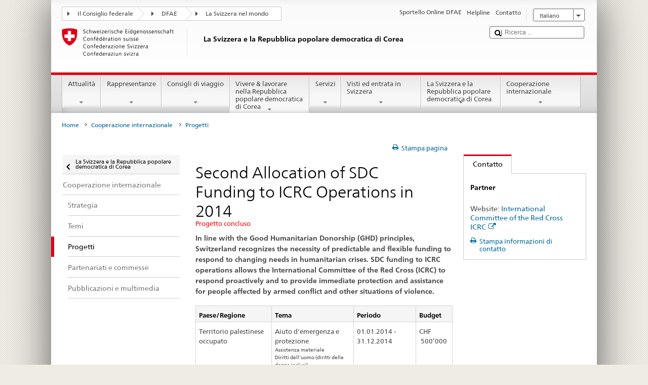

--- FILE ---
content_type: text/html;charset=utf-8
request_url: https://www.bundesreisezentrale.admin.ch/countries/korea-democratic-people-s-republic/it/home/cooperazione-internazionale/progetti.html/content/dezaprojects/SDC/en/2013/7F08393/phase13.html?oldPagePath=
body_size: 23277
content:


    
    
    <!DOCTYPE html>
    
    
    
    <html lang="it"  >
    
<head>
    


<meta http-equiv="content-type" content="text/html; charset=UTF-8">
<meta http-equiv="X-UA-Compatible" content="IE=edge">
<title>Phase 13</title>
<meta name="viewport" content="width=device-width, initial-scale=1.0">
<meta http-equiv="cleartype" content="on">
<meta name="description" content="">
<meta name="keywords" content="">
<meta name="format-detection" content="telephone=no"/>


<meta property="og:title" content="Phase 13">
<meta property="og:description" content="">

    <meta property="og:image" content="https://www.eda.admin.ch/etc.clientlibs/eda/base/clientlibs/publish/resources/topimages/logo_ch_print.png">

<meta name="twitter:card" content="summary_large_image"/>
<script type="application/ld+json">
    {
        "@context": "https://schema.org",
        "@type": "WebPage",
        "dateModified": "2016-05-10T16:47:00.599+02:00"
    }
</script>

    


    
    <link rel="stylesheet" href="/etc.clientlibs/eda/base/clientlibs/publish/top.min.ACSHASH9d9e82985c1aba90802e9ecefed2751b.css" type="text/css">
<script src="/etc.clientlibs/eda/base/clientlibs/publish/top.min.ACSHASH659fbe003e1fd027236701d764852866.js"></script>

    
    
    
<link rel="stylesheet" href="/etc.clientlibs/eda/base/clientlibs/publish/newdesign.min.ACSHASH96a8e3f02083f5c9562f1de2e6cf5d4e.css" type="text/css">




                              <script>!function(a){var e="https://s.go-mpulse.net/boomerang/",t="addEventListener";if("False"=="True")a.BOOMR_config=a.BOOMR_config||{},a.BOOMR_config.PageParams=a.BOOMR_config.PageParams||{},a.BOOMR_config.PageParams.pci=!0,e="https://s2.go-mpulse.net/boomerang/";if(window.BOOMR_API_key="T8WB3-VWRBH-QC4WC-APK42-C76EL",function(){function n(e){a.BOOMR_onload=e&&e.timeStamp||(new Date).getTime()}if(!a.BOOMR||!a.BOOMR.version&&!a.BOOMR.snippetExecuted){a.BOOMR=a.BOOMR||{},a.BOOMR.snippetExecuted=!0;var i,_,o,r=document.createElement("iframe");if(a[t])a[t]("load",n,!1);else if(a.attachEvent)a.attachEvent("onload",n);r.src="javascript:void(0)",r.title="",r.role="presentation",(r.frameElement||r).style.cssText="width:0;height:0;border:0;display:none;",o=document.getElementsByTagName("script")[0],o.parentNode.insertBefore(r,o);try{_=r.contentWindow.document}catch(O){i=document.domain,r.src="javascript:var d=document.open();d.domain='"+i+"';void(0);",_=r.contentWindow.document}_.open()._l=function(){var a=this.createElement("script");if(i)this.domain=i;a.id="boomr-if-as",a.src=e+"T8WB3-VWRBH-QC4WC-APK42-C76EL",BOOMR_lstart=(new Date).getTime(),this.body.appendChild(a)},_.write("<bo"+'dy onload="document._l();">'),_.close()}}(),"".length>0)if(a&&"performance"in a&&a.performance&&"function"==typeof a.performance.setResourceTimingBufferSize)a.performance.setResourceTimingBufferSize();!function(){if(BOOMR=a.BOOMR||{},BOOMR.plugins=BOOMR.plugins||{},!BOOMR.plugins.AK){var e=""=="true"?1:0,t="",n="aok7iiqxykudo2lyp3wa-f-13373edaf-clientnsv4-s.akamaihd.net",i="false"=="true"?2:1,_={"ak.v":"39","ak.cp":"1219221","ak.ai":parseInt("395545",10),"ak.ol":"0","ak.cr":8,"ak.ipv":4,"ak.proto":"h2","ak.rid":"64cf5a81","ak.r":51208,"ak.a2":e,"ak.m":"dscb","ak.n":"essl","ak.bpcip":"3.149.244.0","ak.cport":59612,"ak.gh":"23.209.83.30","ak.quicv":"","ak.tlsv":"tls1.3","ak.0rtt":"","ak.0rtt.ed":"","ak.csrc":"-","ak.acc":"","ak.t":"1769504492","ak.ak":"hOBiQwZUYzCg5VSAfCLimQ==[base64]/WtiBM71oC8FBGLV8UktxZDizGSWNHxKVFz3+eecFXXUZL69E=","ak.pv":"110","ak.dpoabenc":"","ak.tf":i};if(""!==t)_["ak.ruds"]=t;var o={i:!1,av:function(e){var t="http.initiator";if(e&&(!e[t]||"spa_hard"===e[t]))_["ak.feo"]=void 0!==a.aFeoApplied?1:0,BOOMR.addVar(_)},rv:function(){var a=["ak.bpcip","ak.cport","ak.cr","ak.csrc","ak.gh","ak.ipv","ak.m","ak.n","ak.ol","ak.proto","ak.quicv","ak.tlsv","ak.0rtt","ak.0rtt.ed","ak.r","ak.acc","ak.t","ak.tf"];BOOMR.removeVar(a)}};BOOMR.plugins.AK={akVars:_,akDNSPreFetchDomain:n,init:function(){if(!o.i){var a=BOOMR.subscribe;a("before_beacon",o.av,null,null),a("onbeacon",o.rv,null,null),o.i=!0}return this},is_complete:function(){return!0}}}}()}(window);</script></head>
    



<body class="white" lang="it">
<link rel="stylesheet" href="/etc.clientlibs/eda/base/clientlibs/publish/countryentrypageprint.min.ACSHASHa0126a52bbae12e4ecd20a195735ce79.css" type="text/css">

<link rel="stylesheet" href="/etc.clientlibs/eda/base/clientlibs/publish/notyf.min.ACSHASH2d6fa6537d8d89d9d61ec57883b2b6a3.css" type="text/css">
<script src="/etc.clientlibs/eda/base/clientlibs/publish/clientstorage.min.ACSHASH44bc68fa2d879b153dbf6129806c22d9.js"></script>
<script src="/etc.clientlibs/eda/base/clientlibs/publish/notyf.min.ACSHASH0dcc3830313bb72923d27ed6ac6362a5.js"></script>
<script src="/etc.clientlibs/eda/base/clientlibs/publish/shoppingcart.min.ACSHASH7cc0b7eaf7b658003c720914688048b0.js"></script>

<div id="wrapper">
    <div id="container">
        










    
    
        


<header id="pageheader" role="banner" dir="ltr">
    <h1 class="visuallyhidden">Phase 13</h1>

    










    
    



<link rel="stylesheet" href="/etc.clientlibs/eda/base/clientlibs/publish/identityprint.min.ACSHASHea00e448b3c4b114b962c672ca2d6584.css" type="text/css">

<div class="hidden-phone">
    
        
        
            <a href="/countries/korea-democratic-people-s-republic/it/home.html" id="logo">
                <img src="/etc.clientlibs/eda/base/clientlibs/publish/resources/topimages/logo_ch_print.png"
                     alt="Logo DFAE">

                <h1 class="print-fixed-width">
                        <p>La Svizzera e la Repubblica popolare democratica di Corea</p>

                </h1>
            </a>
        
    
</div>

        

        


    <nav id="treecrumb" role="navigation" class="hidden-phone">
        <ul class="hnav">
            
            
                
            <li class="first tcicn tc_arrow_default">
                <a href="#"><span data-icon=":"></span>Il Consiglio federale</a>
                <ul class="hnav-sub">
                    <li class="hnav-sub__item">
                        <a class="hnav-sub__heading" href="https://www.admin.ch/gov/it/pagina-iniziale.html" target="_blank">Il Consiglio federale (admin.ch)</a>
                        <ul class="hnav-sub__list">
                            
                                <li class="hnav-sub__list-item">
                                    <a href="http://www.bk.admin.ch/index.html?lang=it" target="_blank"><p>Cancelleria federale CF</p>
</a>
                                </li>
                            
                                <li class="hnav-sub__list-item">
                                    <a href="http://www.eda.admin.ch/eda/it/home.html" target="_blank"><p>Dipartimento federale degli affari esteri DFAE</p>
</a>
                                </li>
                            
                                <li class="hnav-sub__list-item">
                                    <a href="https://www.edi.admin.ch/edi/it/home.html" target="_blank"><p>Dipartimento federale dell’interno DFI</p>
</a>
                                </li>
                            
                                <li class="hnav-sub__list-item">
                                    <a href="http://www.ejpd.admin.ch/content/ejpd/it/home.html" target="_blank"><p>Dipartimento federale di giustizia e polizia DFGP</p>
</a>
                                </li>
                            
                                <li class="hnav-sub__list-item">
                                    <a href="http://www.vbs.admin.ch/internet/vbs/it/home.html" target="_blank"><p>Dipartimento federale della difesa, della protezione della popolazione e dello sport DDPD</p>
</a>
                                </li>
                            
                                <li class="hnav-sub__list-item">
                                    <a href="https://www.efd.admin.ch/efd/it/home.html" target="_blank"><p>Dipartimento federale delle finanze DFF</p>
</a>
                                </li>
                            
                                <li class="hnav-sub__list-item">
                                    <a href="https://www.wbf.admin.ch/it/" target="_blank"><p>Dipartimento federale dell’economia, della formazione e della ricerca DEFR</p>
</a>
                                </li>
                            
                                <li class="hnav-sub__list-item">
                                    <a href="https://www.uvek.admin.ch/uvek/it/home.html" target="_blank"><p>Dipartimento federale dell’ambiente, dei trasporti, dell’energia e delle comunicazioni DATEC</p>
</a>
                                </li>
                            
                        </ul>
                    </li>
                </ul>
            </li>

                
            
                
                
                

                <li class="tcicn tc_arrow_default">
                    <a href="#"><span data-icon=":"></span>DFAE</a>
                    <ul class="hnav-sub">
                        <li class="hnav-sub__item">
                            <a class="hnav-sub__heading" href="" target="_blank"><strong></strong></a>
                            <ul class="hnav-sub__list">
                                
                                    <li class="hnav-sub__list-item">
                                        <a href="/eda/it/dfae.html" target="_blank"><p>Politica estera della Svizzera</p>
</a>
                                    </li>
                                
                                    <li class="hnav-sub__list-item">
                                        <a href="/content/europa/it/home" target="_blank"><p>Politica europea della Svizzera</p>
</a>
                                    </li>
                                
                                    <li class="hnav-sub__list-item">
                                        <a href="/deza/it/home.html" target="_blank"><p>Sviluppo e cooperazione</p>
</a>
                                    </li>
                                
                                    <li class="hnav-sub__list-item">
                                        <a href="/schweizerbeitrag/it/home.html" target="_blank"><p>Contributo svizzero all’Unione europea allargata</p>
</a>
                                    </li>
                                
                                    <li class="hnav-sub__list-item">
                                        <a href="/content/aboutswitzerland/it/home" target="_blank">About Switzerland</a>
                                    </li>
                                
                                    <li class="hnav-sub__list-item">
                                        <a href="/content/agenda2030/it/home" target="_blank"><p>Agenda 2030<br />
</p>
</a>
                                    </li>
                                
                            </ul>
                        </li>
                    </ul>
                </li>

                
                
                    <li class="tcicn tc_arrow_last">
                        <a href="#" class="treecrumb_level3_link"><span
                                data-icon=":"></span>La Svizzera nel mondo</a>
                        <ul class="hnav-sub nanoscroller treecrumb_level3_list">
                            <li class="hnav-sub__item">
                                <a class="hnav-sub__heading" href="/countries.html" target="_blank"></a>
                                <ul class="hnav-sub__list">
                                    
                                        <li class="hnav-sub__list-item">
                                            <a class="treecrumb_level3_item" href="/countries/afghanistan/it/home.html" target="_blank"><p>Afghanistan</p>
</a>
                                        </li>
                                    
                                        <li class="hnav-sub__list-item">
                                            <a class="treecrumb_level3_item" href="/countries/albania/it/home.html" target="_blank"><p>Albania</p>
</a>
                                        </li>
                                    
                                        <li class="hnav-sub__list-item">
                                            <a class="treecrumb_level3_item" href="/countries/algeria/it/home.html" target="_blank"><p>Algeria</p>
</a>
                                        </li>
                                    
                                        <li class="hnav-sub__list-item">
                                            <a class="treecrumb_level3_item" href="/eda/it/dfae/rappresentanze-e-consigli-di-viaggio/andorra.html" target="_blank"><p>Andorra</p>
</a>
                                        </li>
                                    
                                        <li class="hnav-sub__list-item">
                                            <a class="treecrumb_level3_item" href="/countries/angola/it/home.html" target="_blank"><p>Angola</p>
</a>
                                        </li>
                                    
                                        <li class="hnav-sub__list-item">
                                            <a class="treecrumb_level3_item" href="/eda/it/dfae/rappresentanze-e-consigli-di-viaggio/antigua-e-barbuda.html" target="_blank"><p>Antigua e Barbuda</p>
</a>
                                        </li>
                                    
                                        <li class="hnav-sub__list-item">
                                            <a class="treecrumb_level3_item" href="/countries/saudi-arabia/it/home.html" target="_blank"><p>Arabia Saudita</p>
</a>
                                        </li>
                                    
                                        <li class="hnav-sub__list-item">
                                            <a class="treecrumb_level3_item" href="/countries/argentina/it/home.html" target="_blank"><p>Argentina</p>
</a>
                                        </li>
                                    
                                        <li class="hnav-sub__list-item">
                                            <a class="treecrumb_level3_item" href="/countries/armenia/it/home.html" target="_blank"><p>Armenia</p>
</a>
                                        </li>
                                    
                                        <li class="hnav-sub__list-item">
                                            <a class="treecrumb_level3_item" href="/countries/australia/it/home.html" target="_blank"><p>Australia</p>
</a>
                                        </li>
                                    
                                        <li class="hnav-sub__list-item">
                                            <a class="treecrumb_level3_item" href="/countries/austria/it/home.html" target="_blank"><p>Austria</p>
</a>
                                        </li>
                                    
                                        <li class="hnav-sub__list-item">
                                            <a class="treecrumb_level3_item" href="/countries/azerbaijan/it/home.html" target="_blank"><p>Azerbaigian</p>
</a>
                                        </li>
                                    
                                        <li class="hnav-sub__list-item">
                                            <a class="treecrumb_level3_item" href="/eda/it/dfae/rappresentanze-e-consigli-di-viaggio/bahamas.html" target="_blank"><p>Bahamas</p>
</a>
                                        </li>
                                    
                                        <li class="hnav-sub__list-item">
                                            <a class="treecrumb_level3_item" href="/eda/it/dfae/rappresentanze-e-consigli-di-viaggio/bahrain.html" target="_blank"><p>Bahrein</p>
</a>
                                        </li>
                                    
                                        <li class="hnav-sub__list-item">
                                            <a class="treecrumb_level3_item" href="/countries/bangladesh/it/home.html" target="_blank"><p>Bangladesh</p>
</a>
                                        </li>
                                    
                                        <li class="hnav-sub__list-item">
                                            <a class="treecrumb_level3_item" href="/eda/it/dfae/rappresentanze-e-consigli-di-viaggio/barbados.html" target="_blank"><p>Barbados</p>
</a>
                                        </li>
                                    
                                        <li class="hnav-sub__list-item">
                                            <a class="treecrumb_level3_item" href="/countries/belgium/it/home.html" target="_blank"><p>Belgio</p>
</a>
                                        </li>
                                    
                                        <li class="hnav-sub__list-item">
                                            <a class="treecrumb_level3_item" href="/eda/it/dfae/rappresentanze-e-consigli-di-viaggio/belize.html" target="_blank"><p>Belize</p>
</a>
                                        </li>
                                    
                                        <li class="hnav-sub__list-item">
                                            <a class="treecrumb_level3_item" href="/countries/benin/it/home.html" target="_blank"><p>Benin</p>
</a>
                                        </li>
                                    
                                        <li class="hnav-sub__list-item">
                                            <a class="treecrumb_level3_item" href="/eda/it/dfae/rappresentanze-e-consigli-di-viaggio/bhutan.html" target="_blank"><p>Bhutan</p>
</a>
                                        </li>
                                    
                                        <li class="hnav-sub__list-item">
                                            <a class="treecrumb_level3_item" href="/countries/belarus/it/home.html" target="_blank">Belarus</a>
                                        </li>
                                    
                                        <li class="hnav-sub__list-item">
                                            <a class="treecrumb_level3_item" href="/countries/bolivia/it/home.html" target="_blank"><p>Bolivia</p>
</a>
                                        </li>
                                    
                                        <li class="hnav-sub__list-item">
                                            <a class="treecrumb_level3_item" href="/countries/bosnia-and-herzegovina/it/home.html" target="_blank"><p>Bosnia e Erzegovina</p>
</a>
                                        </li>
                                    
                                        <li class="hnav-sub__list-item">
                                            <a class="treecrumb_level3_item" href="/eda/it/dfae/rappresentanze-e-consigli-di-viaggio/botswana.html" target="_blank"><p>Botswana</p>
</a>
                                        </li>
                                    
                                        <li class="hnav-sub__list-item">
                                            <a class="treecrumb_level3_item" href="/countries/brazil/it/home.html" target="_blank"><p>Brasile</p>
</a>
                                        </li>
                                    
                                        <li class="hnav-sub__list-item">
                                            <a class="treecrumb_level3_item" href="/eda/it/dfae/rappresentanze-e-consigli-di-viaggio/brunei-darussalam.html" target="_blank"><p>Brunei Darussalam</p>
</a>
                                        </li>
                                    
                                        <li class="hnav-sub__list-item">
                                            <a class="treecrumb_level3_item" href="/countries/bulgaria/it/home.html" target="_blank"><p>Bulgaria</p>
</a>
                                        </li>
                                    
                                        <li class="hnav-sub__list-item">
                                            <a class="treecrumb_level3_item" href="/countries/burkina-faso/it/home.html" target="_blank"><p>Burkina Faso</p>
</a>
                                        </li>
                                    
                                        <li class="hnav-sub__list-item">
                                            <a class="treecrumb_level3_item" href="/countries/burundi/it/home.html" target="_blank"><p>Burundi</p>
</a>
                                        </li>
                                    
                                        <li class="hnav-sub__list-item">
                                            <a class="treecrumb_level3_item" href="/eda/it/dfae/rappresentanze-e-consigli-di-viaggio/capo-verde.html" target="_blank"><p>Cabo Verde</p>
</a>
                                        </li>
                                    
                                        <li class="hnav-sub__list-item">
                                            <a class="treecrumb_level3_item" href="/countries/cambodia/it/home.html" target="_blank"><p>Cambogia</p>
</a>
                                        </li>
                                    
                                        <li class="hnav-sub__list-item">
                                            <a class="treecrumb_level3_item" href="/countries/cameroon/it/home.html" target="_blank"><p>Camerun</p>
</a>
                                        </li>
                                    
                                        <li class="hnav-sub__list-item">
                                            <a class="treecrumb_level3_item" href="/countries/canada/it/home.html" target="_blank"><p>Canada</p>
</a>
                                        </li>
                                    
                                        <li class="hnav-sub__list-item">
                                            <a class="treecrumb_level3_item" href="/countries/chad/it/home.html" target="_blank"><p>Ciad</p>
</a>
                                        </li>
                                    
                                        <li class="hnav-sub__list-item">
                                            <a class="treecrumb_level3_item" href="/countries/chile/it/home.html" target="_blank"><p>Cile</p>
</a>
                                        </li>
                                    
                                        <li class="hnav-sub__list-item">
                                            <a class="treecrumb_level3_item" href="/countries/china/it/home.html" target="_blank"><p>Cina</p>
</a>
                                        </li>
                                    
                                        <li class="hnav-sub__list-item">
                                            <a class="treecrumb_level3_item" href="/countries/cyprus/it/home.html" target="_blank"><p>Cipro</p>
</a>
                                        </li>
                                    
                                        <li class="hnav-sub__list-item">
                                            <a class="treecrumb_level3_item" href="/countries/colombia/it/home.html" target="_blank"><p>Colombia</p>
</a>
                                        </li>
                                    
                                        <li class="hnav-sub__list-item">
                                            <a class="treecrumb_level3_item" href="/eda/it/dfae/rappresentanze-e-consigli-di-viaggio/comore.html" target="_blank"><p>Comore</p>
</a>
                                        </li>
                                    
                                        <li class="hnav-sub__list-item">
                                            <a class="treecrumb_level3_item" href="/eda/it/dfae/rappresentanze-e-consigli-di-viaggio/repubblica-congo.html" target="_blank"><p>Congo (Brazzaville)</p>
</a>
                                        </li>
                                    
                                        <li class="hnav-sub__list-item">
                                            <a class="treecrumb_level3_item" href="/countries/democratic-republic-congo/it/home.html" target="_blank"><p>Congo (Kinshasa)</p>
</a>
                                        </li>
                                    
                                        <li class="hnav-sub__list-item">
                                            <a class="treecrumb_level3_item" href="/countries/korea-republic/it/home.html" target="_blank"><p>Repubblica Corea</p>
</a>
                                        </li>
                                    
                                        <li class="hnav-sub__list-item">
                                            <a class="treecrumb_level3_item" href="/countries/korea-democratic-people-s-republic/it/home.html" target="_blank"><p>Repubblica popolare democratica Corea</p>
</a>
                                        </li>
                                    
                                        <li class="hnav-sub__list-item">
                                            <a class="treecrumb_level3_item" href="/countries/costa-rica/it/home.html" target="_blank"><p>Costa Rica</p>
</a>
                                        </li>
                                    
                                        <li class="hnav-sub__list-item">
                                            <a class="treecrumb_level3_item" href="/countries/ivory-coast/it/home.html" target="_blank"><p>Côte d'Ivoire</p>
</a>
                                        </li>
                                    
                                        <li class="hnav-sub__list-item">
                                            <a class="treecrumb_level3_item" href="/countries/croatia/it/home.html" target="_blank"><p>Croazia</p>
</a>
                                        </li>
                                    
                                        <li class="hnav-sub__list-item">
                                            <a class="treecrumb_level3_item" href="/countries/cuba/it/home.html" target="_blank"><p>Cuba</p>
</a>
                                        </li>
                                    
                                        <li class="hnav-sub__list-item">
                                            <a class="treecrumb_level3_item" href="/countries/denmark/it/home.html" target="_blank"><p>Danimarca</p>
</a>
                                        </li>
                                    
                                        <li class="hnav-sub__list-item">
                                            <a class="treecrumb_level3_item" href="/eda/it/dfae/rappresentanze-e-consigli-di-viaggio/dominica.html" target="_blank"><p>Dominica</p>
</a>
                                        </li>
                                    
                                        <li class="hnav-sub__list-item">
                                            <a class="treecrumb_level3_item" href="/countries/ecuador/it/home.html" target="_blank"><p>Ecuador</p>
</a>
                                        </li>
                                    
                                        <li class="hnav-sub__list-item">
                                            <a class="treecrumb_level3_item" href="/countries/egypt/it/home.html" target="_blank"><p>Egitto</p>
</a>
                                        </li>
                                    
                                        <li class="hnav-sub__list-item">
                                            <a class="treecrumb_level3_item" href="/eda/it/dfae/rappresentanze-e-consigli-di-viaggio/salvador.html" target="_blank"><p>El Salvador</p>
</a>
                                        </li>
                                    
                                        <li class="hnav-sub__list-item">
                                            <a class="treecrumb_level3_item" href="/countries/united-arab-emirates/it/home.html" target="_blank"><p>Emirati arabi uniti</p>
</a>
                                        </li>
                                    
                                        <li class="hnav-sub__list-item">
                                            <a class="treecrumb_level3_item" href="/eda/it/dfae/rappresentanze-e-consigli-di-viaggio/eritrea.html" target="_blank"><p>Eritrea</p>
</a>
                                        </li>
                                    
                                        <li class="hnav-sub__list-item">
                                            <a class="treecrumb_level3_item" href="/countries/estonia/it/home.html" target="_blank"><p>Estonia</p>
</a>
                                        </li>
                                    
                                        <li class="hnav-sub__list-item">
                                            <a class="treecrumb_level3_item" href="/eda/it/dfae/rappresentanze-e-consigli-di-viaggio/eswatini.html" target="_blank">Eswatini</a>
                                        </li>
                                    
                                        <li class="hnav-sub__list-item">
                                            <a class="treecrumb_level3_item" href="/countries/ethiopia/it/home.html" target="_blank"><p>Etiopia</p>
</a>
                                        </li>
                                    
                                        <li class="hnav-sub__list-item">
                                            <a class="treecrumb_level3_item" href="/eda/it/dfae/rappresentanze-e-consigli-di-viaggio/figi.html" target="_blank"><p>Figi</p>
</a>
                                        </li>
                                    
                                        <li class="hnav-sub__list-item">
                                            <a class="treecrumb_level3_item" href="/countries/philippines/it/home.html" target="_blank"><p>Filippine</p>
</a>
                                        </li>
                                    
                                        <li class="hnav-sub__list-item">
                                            <a class="treecrumb_level3_item" href="/countries/finland/it/home.html" target="_blank"><p>Finlandia</p>
</a>
                                        </li>
                                    
                                        <li class="hnav-sub__list-item">
                                            <a class="treecrumb_level3_item" href="/countries/france/it/home.html" target="_blank"><p>Francia</p>
</a>
                                        </li>
                                    
                                        <li class="hnav-sub__list-item">
                                            <a class="treecrumb_level3_item" href="/eda/it/dfae/rappresentanze-e-consigli-di-viaggio/gabon.html" target="_blank"><p>Gabon</p>
</a>
                                        </li>
                                    
                                        <li class="hnav-sub__list-item">
                                            <a class="treecrumb_level3_item" href="/eda/it/dfae/rappresentanze-e-consigli-di-viaggio/gambia.html" target="_blank"><p>Gambia</p>
</a>
                                        </li>
                                    
                                        <li class="hnav-sub__list-item">
                                            <a class="treecrumb_level3_item" href="/countries/georgia/it/home.html" target="_blank"><p>Georgia</p>
</a>
                                        </li>
                                    
                                        <li class="hnav-sub__list-item">
                                            <a class="treecrumb_level3_item" href="/countries/germany/it/home.html" target="_blank"><p>Germania</p>
</a>
                                        </li>
                                    
                                        <li class="hnav-sub__list-item">
                                            <a class="treecrumb_level3_item" href="/countries/ghana/it/home.html" target="_blank"><p>Ghana</p>
</a>
                                        </li>
                                    
                                        <li class="hnav-sub__list-item">
                                            <a class="treecrumb_level3_item" href="/eda/it/dfae/rappresentanze-e-consigli-di-viaggio/giamaica.html" target="_blank"><p>Giamaica</p>
</a>
                                        </li>
                                    
                                        <li class="hnav-sub__list-item">
                                            <a class="treecrumb_level3_item" href="/countries/japan/it/home.html" target="_blank"><p>Giappone</p>
</a>
                                        </li>
                                    
                                        <li class="hnav-sub__list-item">
                                            <a class="treecrumb_level3_item" href="/eda/it/dfae/rappresentanze-e-consigli-di-viaggio/dschibuti.html" target="_blank"><p>Gibuti</p>
</a>
                                        </li>
                                    
                                        <li class="hnav-sub__list-item">
                                            <a class="treecrumb_level3_item" href="/countries/jordan/it/home.html" target="_blank"><p>Giordania</p>
</a>
                                        </li>
                                    
                                        <li class="hnav-sub__list-item">
                                            <a class="treecrumb_level3_item" href="" target="_blank"></a>
                                        </li>
                                    
                                        <li class="hnav-sub__list-item">
                                            <a class="treecrumb_level3_item" href="/countries/greece/it/home.html" target="_blank"><p>Grecia</p>
</a>
                                        </li>
                                    
                                        <li class="hnav-sub__list-item">
                                            <a class="treecrumb_level3_item" href="/eda/it/dfae/rappresentanze-e-consigli-di-viaggio/grenada.html" target="_blank"><p>Grenada</p>
</a>
                                        </li>
                                    
                                        <li class="hnav-sub__list-item">
                                            <a class="treecrumb_level3_item" href="/countries/guatemala/it/home.html" target="_blank"><p>Guatemala</p>
</a>
                                        </li>
                                    
                                        <li class="hnav-sub__list-item">
                                            <a class="treecrumb_level3_item" href="/eda/it/dfae/rappresentanze-e-consigli-di-viaggio/guinea.html" target="_blank"><p>Guinea</p>
</a>
                                        </li>
                                    
                                        <li class="hnav-sub__list-item">
                                            <a class="treecrumb_level3_item" href="/eda/it/dfae/rappresentanze-e-consigli-di-viaggio/guinea-bissau.html" target="_blank"><p>Guinea-Bussau</p>
</a>
                                        </li>
                                    
                                        <li class="hnav-sub__list-item">
                                            <a class="treecrumb_level3_item" href="/eda/it/dfae/rappresentanze-e-consigli-di-viaggio/guinea-equatoriale.html" target="_blank"><p>Guinea equatoriale</p>
</a>
                                        </li>
                                    
                                        <li class="hnav-sub__list-item">
                                            <a class="treecrumb_level3_item" href="/eda/it/dfae/rappresentanze-e-consigli-di-viaggio/guyana.html" target="_blank"><p>Guyana</p>
</a>
                                        </li>
                                    
                                        <li class="hnav-sub__list-item">
                                            <a class="treecrumb_level3_item" href="/countries/haiti/it/home.html" target="_blank"><p>Haiti</p>
</a>
                                        </li>
                                    
                                        <li class="hnav-sub__list-item">
                                            <a class="treecrumb_level3_item" href="/eda/it/dfae/rappresentanze-e-consigli-di-viaggio/honduras.html" target="_blank"><p>Honduras</p>
</a>
                                        </li>
                                    
                                        <li class="hnav-sub__list-item">
                                            <a class="treecrumb_level3_item" href="/countries/india/it/home.html" target="_blank"><p>India</p>
</a>
                                        </li>
                                    
                                        <li class="hnav-sub__list-item">
                                            <a class="treecrumb_level3_item" href="/countries/indonesia/it/home.html" target="_blank"><p>Indonesia</p>
</a>
                                        </li>
                                    
                                        <li class="hnav-sub__list-item">
                                            <a class="treecrumb_level3_item" href="/countries/iran/it/home.html" target="_blank"><p>Iran</p>
</a>
                                        </li>
                                    
                                        <li class="hnav-sub__list-item">
                                            <a class="treecrumb_level3_item" href="/countries/iraq/it/home.html" target="_blank"><p>Iraq</p>
</a>
                                        </li>
                                    
                                        <li class="hnav-sub__list-item">
                                            <a class="treecrumb_level3_item" href="/countries/ireland/it/home.html" target="_blank"><p>Irlanda</p>
</a>
                                        </li>
                                    
                                        <li class="hnav-sub__list-item">
                                            <a class="treecrumb_level3_item" href="/eda/it/dfae/rappresentanze-e-consigli-di-viaggio/islanda.html" target="_blank"><p>Islanda</p>
</a>
                                        </li>
                                    
                                        <li class="hnav-sub__list-item">
                                            <a class="treecrumb_level3_item" href="/eda/it/dfae/rappresentanze-e-consigli-di-viaggio/isole-cook.html" target="_blank"><p>Isole Cook</p>
</a>
                                        </li>
                                    
                                        <li class="hnav-sub__list-item">
                                            <a class="treecrumb_level3_item" href="/countries/israel/it/home.html" target="_blank"><p>Israele</p>
</a>
                                        </li>
                                    
                                        <li class="hnav-sub__list-item">
                                            <a class="treecrumb_level3_item" href="/countries/italy/it/home.html" target="_blank"><p>Italia</p>
</a>
                                        </li>
                                    
                                        <li class="hnav-sub__list-item">
                                            <a class="treecrumb_level3_item" href="/countries/kazakhstan/it/home.html" target="_blank"><p>Kazakstan</p>
</a>
                                        </li>
                                    
                                        <li class="hnav-sub__list-item">
                                            <a class="treecrumb_level3_item" href="/countries/kenia/it/home.html" target="_blank"><p>Kenia</p>
</a>
                                        </li>
                                    
                                        <li class="hnav-sub__list-item">
                                            <a class="treecrumb_level3_item" href="/countries/kyrgyzstan/it/home.html" target="_blank"><p>Kirghizistan</p>
</a>
                                        </li>
                                    
                                        <li class="hnav-sub__list-item">
                                            <a class="treecrumb_level3_item" href="/eda/it/dfae/rappresentanze-e-consigli-di-viaggio/kiribati.html" target="_blank"><p>Kiribati</p>
</a>
                                        </li>
                                    
                                        <li class="hnav-sub__list-item">
                                            <a class="treecrumb_level3_item" href="/countries/kosovo/it/home.html" target="_blank"><p>Kosovo</p>
</a>
                                        </li>
                                    
                                        <li class="hnav-sub__list-item">
                                            <a class="treecrumb_level3_item" href="/countries/kuwait/it/home.html" target="_blank"><p>Kuwait</p>
</a>
                                        </li>
                                    
                                        <li class="hnav-sub__list-item">
                                            <a class="treecrumb_level3_item" href="/countries/laos/it/home.html" target="_blank"><p>Laos</p>
</a>
                                        </li>
                                    
                                        <li class="hnav-sub__list-item">
                                            <a class="treecrumb_level3_item" href="/eda/it/dfae/rappresentanze-e-consigli-di-viaggio/lesotho.html" target="_blank"><p>Lesotho</p>
</a>
                                        </li>
                                    
                                        <li class="hnav-sub__list-item">
                                            <a class="treecrumb_level3_item" href="/countries/lithuania/it/home.html" target="_blank"><p>Lettonia</p>
</a>
                                        </li>
                                    
                                        <li class="hnav-sub__list-item">
                                            <a class="treecrumb_level3_item" href="/countries/lebanon/it/home.html" target="_blank"><p>Libano</p>
</a>
                                        </li>
                                    
                                        <li class="hnav-sub__list-item">
                                            <a class="treecrumb_level3_item" href="/eda/it/dfae/rappresentanze-e-consigli-di-viaggio/liberia.html" target="_blank"><p>Liberia</p>
</a>
                                        </li>
                                    
                                        <li class="hnav-sub__list-item">
                                            <a class="treecrumb_level3_item" href="/countries/libya/it/home.html" target="_blank"><p>Libia</p>
</a>
                                        </li>
                                    
                                        <li class="hnav-sub__list-item">
                                            <a class="treecrumb_level3_item" href="/countries/liechtenstein/it/home.html" target="_blank"><p>Liechtenstein</p>
</a>
                                        </li>
                                    
                                        <li class="hnav-sub__list-item">
                                            <a class="treecrumb_level3_item" href="/countries/lithuania/it/home.html" target="_blank"><p>Lituania</p>
</a>
                                        </li>
                                    
                                        <li class="hnav-sub__list-item">
                                            <a class="treecrumb_level3_item" href="/countries/luxembourg/it/home.html" target="_blank"><p>Lussemburgo</p>
</a>
                                        </li>
                                    
                                        <li class="hnav-sub__list-item">
                                            <a class="treecrumb_level3_item" href="/countries/north-macedonia/it/home.html" target="_blank"><p>Macedonia del Nord</p>
</a>
                                        </li>
                                    
                                        <li class="hnav-sub__list-item">
                                            <a class="treecrumb_level3_item" href="/countries/madagascar/it/home.html" target="_blank"><p>Madagascar</p>
</a>
                                        </li>
                                    
                                        <li class="hnav-sub__list-item">
                                            <a class="treecrumb_level3_item" href="/countries/malawi/it/home.html" target="_blank"><p>Malawi</p>
</a>
                                        </li>
                                    
                                        <li class="hnav-sub__list-item">
                                            <a class="treecrumb_level3_item" href="/countries/malaysia/it/home.html" target="_blank"><p>Malaysia</p>
</a>
                                        </li>
                                    
                                        <li class="hnav-sub__list-item">
                                            <a class="treecrumb_level3_item" href="/eda/it/dfae/rappresentanze-e-consigli-di-viaggio/maldive.html" target="_blank"><p>Maldive</p>
</a>
                                        </li>
                                    
                                        <li class="hnav-sub__list-item">
                                            <a class="treecrumb_level3_item" href="/countries/mali/it/home.html" target="_blank"><p>Mali</p>
</a>
                                        </li>
                                    
                                        <li class="hnav-sub__list-item">
                                            <a class="treecrumb_level3_item" href="/countries/malta/it/home.html" target="_blank"><p>Malta</p>
</a>
                                        </li>
                                    
                                        <li class="hnav-sub__list-item">
                                            <a class="treecrumb_level3_item" href="/countries/morocco/it/home.html" target="_blank"><p>Marocco</p>
</a>
                                        </li>
                                    
                                        <li class="hnav-sub__list-item">
                                            <a class="treecrumb_level3_item" href="/eda/it/dfae/rappresentanze-e-consigli-di-viaggio/isole-marshall.html" target="_blank"><p>Isole Marshall</p>
</a>
                                        </li>
                                    
                                        <li class="hnav-sub__list-item">
                                            <a class="treecrumb_level3_item" href="/eda/it/dfae/rappresentanze-e-consigli-di-viaggio/mauritania.html" target="_blank"><p>Mauritania</p>
</a>
                                        </li>
                                    
                                        <li class="hnav-sub__list-item">
                                            <a class="treecrumb_level3_item" href="/eda/it/dfae/rappresentanze-e-consigli-di-viaggio/maurizio.html" target="_blank"><p>Maurizio</p>
</a>
                                        </li>
                                    
                                        <li class="hnav-sub__list-item">
                                            <a class="treecrumb_level3_item" href="/countries/mexico/it/home.html" target="_blank"><p>Messico</p>
</a>
                                        </li>
                                    
                                        <li class="hnav-sub__list-item">
                                            <a class="treecrumb_level3_item" href="/eda/it/dfae/rappresentanze-e-consigli-di-viaggio/micronesia.html" target="_blank"><p>Micronesia</p>
</a>
                                        </li>
                                    
                                        <li class="hnav-sub__list-item">
                                            <a class="treecrumb_level3_item" href="/countries/moldova/it/home.html" target="_blank"><p>Moldova</p>
</a>
                                        </li>
                                    
                                        <li class="hnav-sub__list-item">
                                            <a class="treecrumb_level3_item" href="/eda/it/dfae/rappresentanze-e-consigli-di-viaggio/monaco.html" target="_blank"><p>Monaco</p>
</a>
                                        </li>
                                    
                                        <li class="hnav-sub__list-item">
                                            <a class="treecrumb_level3_item" href="/countries/mongolia/it/home.html" target="_blank"><p>Mongolia</p>
</a>
                                        </li>
                                    
                                        <li class="hnav-sub__list-item">
                                            <a class="treecrumb_level3_item" href="/eda/it/dfae/rappresentanze-e-consigli-di-viaggio/montenegro.html" target="_blank"><p>Montenegro</p>
</a>
                                        </li>
                                    
                                        <li class="hnav-sub__list-item">
                                            <a class="treecrumb_level3_item" href="/countries/mozambique/it/home.html" target="_blank"><p>Mozambico</p>
</a>
                                        </li>
                                    
                                        <li class="hnav-sub__list-item">
                                            <a class="treecrumb_level3_item" href="/countries/myanmar/it/home.html" target="_blank"><p>Myanmar</p>
</a>
                                        </li>
                                    
                                        <li class="hnav-sub__list-item">
                                            <a class="treecrumb_level3_item" href="/eda/it/dfae/rappresentanze-e-consigli-di-viaggio/namibia.html" target="_blank"><p>Namibia</p>
</a>
                                        </li>
                                    
                                        <li class="hnav-sub__list-item">
                                            <a class="treecrumb_level3_item" href="/eda/it/dfae/rappresentanze-e-consigli-di-viaggio/nauru.html" target="_blank"><p>Nauru</p>
</a>
                                        </li>
                                    
                                        <li class="hnav-sub__list-item">
                                            <a class="treecrumb_level3_item" href="/countries/nepal/it/home.html" target="_blank"><p>Nepal</p>
</a>
                                        </li>
                                    
                                        <li class="hnav-sub__list-item">
                                            <a class="treecrumb_level3_item" href="/eda/it/dfae/rappresentanze-e-consigli-di-viaggio/nicaragua.html" target="_blank"><p>Nicaragua</p>
</a>
                                        </li>
                                    
                                        <li class="hnav-sub__list-item">
                                            <a class="treecrumb_level3_item" href="/countries/niger/it/home.html" target="_blank"><p>Niger</p>
</a>
                                        </li>
                                    
                                        <li class="hnav-sub__list-item">
                                            <a class="treecrumb_level3_item" href="/countries/nigeria/it/home.html" target="_blank"><p>Nigeria</p>
</a>
                                        </li>
                                    
                                        <li class="hnav-sub__list-item">
                                            <a class="treecrumb_level3_item" href="/countries/norway/it/home.html" target="_blank"><p>Norvegia</p>
</a>
                                        </li>
                                    
                                        <li class="hnav-sub__list-item">
                                            <a class="treecrumb_level3_item" href="/countries/new-zealand/it/home.html" target="_blank"><p>Nuovo Zelanda</p>
</a>
                                        </li>
                                    
                                        <li class="hnav-sub__list-item">
                                            <a class="treecrumb_level3_item" href="/countries/oman/it/home.html" target="_blank"><p>Oman</p>
</a>
                                        </li>
                                    
                                        <li class="hnav-sub__list-item">
                                            <a class="treecrumb_level3_item" href="/countries/netherlands/it/home.html" target="_blank"><p>Paesi Bassi</p>
</a>
                                        </li>
                                    
                                        <li class="hnav-sub__list-item">
                                            <a class="treecrumb_level3_item" href="/countries/pakistan/it/home.html" target="_blank"><p>Pakistan</p>
</a>
                                        </li>
                                    
                                        <li class="hnav-sub__list-item">
                                            <a class="treecrumb_level3_item" href="/eda/it/dfae/rappresentanze-e-consigli-di-viaggio/palau.html" target="_blank"><p>Palau</p>
</a>
                                        </li>
                                    
                                        <li class="hnav-sub__list-item">
                                            <a class="treecrumb_level3_item" href="/eda/it/dfae/rappresentanze-e-consigli-di-viaggio/panama.html" target="_blank"><p>Panama</p>
</a>
                                        </li>
                                    
                                        <li class="hnav-sub__list-item">
                                            <a class="treecrumb_level3_item" href="/eda/it/dfae/rappresentanze-e-consigli-di-viaggio/papua-nuova-guinea.html" target="_blank"><p>Papua Nuova Guinea</p>
</a>
                                        </li>
                                    
                                        <li class="hnav-sub__list-item">
                                            <a class="treecrumb_level3_item" href="/countries/paraguay/it/home.html" target="_blank"><p>Paraguay</p>
</a>
                                        </li>
                                    
                                        <li class="hnav-sub__list-item">
                                            <a class="treecrumb_level3_item" href="/countries/peru/it/home.html" target="_blank"><p>Peru</p>
</a>
                                        </li>
                                    
                                        <li class="hnav-sub__list-item">
                                            <a class="treecrumb_level3_item" href="/countries/poland/it/home.html" target="_blank"><p>Polonia</p>
</a>
                                        </li>
                                    
                                        <li class="hnav-sub__list-item">
                                            <a class="treecrumb_level3_item" href="/countries/portugal/it/home.html" target="_blank"><p>Portogallo</p>
</a>
                                        </li>
                                    
                                        <li class="hnav-sub__list-item">
                                            <a class="treecrumb_level3_item" href="/countries/qatar/it/home.html" target="_blank"><p>Qatar</p>
</a>
                                        </li>
                                    
                                        <li class="hnav-sub__list-item">
                                            <a class="treecrumb_level3_item" href="/countries/united-kingdom/it/home.html" target="_blank"><p>Regno Unito</p>
</a>
                                        </li>
                                    
                                        <li class="hnav-sub__list-item">
                                            <a class="treecrumb_level3_item" href="" target="_blank"></a>
                                        </li>
                                    
                                        <li class="hnav-sub__list-item">
                                            <a class="treecrumb_level3_item" href="/countries/czech-republic/it/home.html" target="_blank"><p>Repubblica Ceca</p>
</a>
                                        </li>
                                    
                                        <li class="hnav-sub__list-item">
                                            <a class="treecrumb_level3_item" href="/eda/it/dfae/rappresentanze-e-consigli-di-viaggio/repubblica-centrafricana.html" target="_blank"><p>Repubblica Centrafricana</p>
</a>
                                        </li>
                                    
                                        <li class="hnav-sub__list-item">
                                            <a class="treecrumb_level3_item" href="/countries/dominican-republic/it/home.html" target="_blank"><p>Repubblica dominicana</p>
</a>
                                        </li>
                                    
                                        <li class="hnav-sub__list-item">
                                            <a class="treecrumb_level3_item" href="/countries/romania/it/home.html" target="_blank"><p>Romania</p>
</a>
                                        </li>
                                    
                                        <li class="hnav-sub__list-item">
                                            <a class="treecrumb_level3_item" href="/countries/rwanda/it/home.html" target="_blank"><p>Ruanda</p>
</a>
                                        </li>
                                    
                                        <li class="hnav-sub__list-item">
                                            <a class="treecrumb_level3_item" href="/countries/russia/it/home.html" target="_blank"><p>Russia</p>
</a>
                                        </li>
                                    
                                        <li class="hnav-sub__list-item">
                                            <a class="treecrumb_level3_item" href="/eda/it/dfae/rappresentanze-e-consigli-di-viaggio/saint-kitts-e-nevis.html" target="_blank"><p>Saint Kitts e Nevis</p>
</a>
                                        </li>
                                    
                                        <li class="hnav-sub__list-item">
                                            <a class="treecrumb_level3_item" href="/eda/it/dfae/rappresentanze-e-consigli-di-viaggio/saint-lucia.html" target="_blank"><p>Saint Lucia</p>
</a>
                                        </li>
                                    
                                        <li class="hnav-sub__list-item">
                                            <a class="treecrumb_level3_item" href="/eda/it/dfae/rappresentanze-e-consigli-di-viaggio/saint-vincent-e-grenadine.html" target="_blank"><p>Saint Vincent e Grenadine</p>
</a>
                                        </li>
                                    
                                        <li class="hnav-sub__list-item">
                                            <a class="treecrumb_level3_item" href="/eda/it/dfae/rappresentanze-e-consigli-di-viaggio/isole-salomone.html" target="_blank"><p>Isole Salomone</p>
</a>
                                        </li>
                                    
                                        <li class="hnav-sub__list-item">
                                            <a class="treecrumb_level3_item" href="/countries/zambia/it/home.html" target="_blank"><p>Sambia</p>
</a>
                                        </li>
                                    
                                        <li class="hnav-sub__list-item">
                                            <a class="treecrumb_level3_item" href="/eda/it/dfae/rappresentanze-e-consigli-di-viaggio/samoa.html" target="_blank"><p>Samoa</p>
</a>
                                        </li>
                                    
                                        <li class="hnav-sub__list-item">
                                            <a class="treecrumb_level3_item" href="/eda/it/dfae/rappresentanze-e-consigli-di-viaggio/san-marino.html" target="_blank"><p>San Marino</p>
</a>
                                        </li>
                                    
                                        <li class="hnav-sub__list-item">
                                            <a class="treecrumb_level3_item" href="/countries/holy-see/it/home.html" target="_blank"><p>Santa Sede (Città del Vaticano)</p>
</a>
                                        </li>
                                    
                                        <li class="hnav-sub__list-item">
                                            <a class="treecrumb_level3_item" href="/eda/it/dfae/rappresentanze-e-consigli-di-viaggio/sao-tome-e-principe.html" target="_blank"><p>São Tomé e Príncipe</p>
</a>
                                        </li>
                                    
                                        <li class="hnav-sub__list-item">
                                            <a class="treecrumb_level3_item" href="/eda/it/dfae/rappresentanze-e-consigli-di-viaggio/seychelles.html" target="_blank"><p>Seicelle</p>
</a>
                                        </li>
                                    
                                        <li class="hnav-sub__list-item">
                                            <a class="treecrumb_level3_item" href="/countries/senegal/it/home.html" target="_blank"><p>Senegal</p>
</a>
                                        </li>
                                    
                                        <li class="hnav-sub__list-item">
                                            <a class="treecrumb_level3_item" href="/countries/serbia/it/home.html" target="_blank"><p>Serbia</p>
</a>
                                        </li>
                                    
                                        <li class="hnav-sub__list-item">
                                            <a class="treecrumb_level3_item" href="/eda/it/dfae/rappresentanze-e-consigli-di-viaggio/sierra-leone.html" target="_blank"><p>Sierra Leone</p>
</a>
                                        </li>
                                    
                                        <li class="hnav-sub__list-item">
                                            <a class="treecrumb_level3_item" href="/countries/singapore/it/home.html" target="_blank"><p>Singapore</p>
</a>
                                        </li>
                                    
                                        <li class="hnav-sub__list-item">
                                            <a class="treecrumb_level3_item" href="/countries/syria/it/home.html" target="_blank"><p>Siria</p>
</a>
                                        </li>
                                    
                                        <li class="hnav-sub__list-item">
                                            <a class="treecrumb_level3_item" href="/countries/slovakia/it/home.html" target="_blank"><p>Slovacchia</p>
</a>
                                        </li>
                                    
                                        <li class="hnav-sub__list-item">
                                            <a class="treecrumb_level3_item" href="/countries/slovenia/it/home.html" target="_blank"><p>Slovenia</p>
</a>
                                        </li>
                                    
                                        <li class="hnav-sub__list-item">
                                            <a class="treecrumb_level3_item" href="/countries/somalia/it/home.html" target="_blank"><p>Somalia</p>
</a>
                                        </li>
                                    
                                        <li class="hnav-sub__list-item">
                                            <a class="treecrumb_level3_item" href="/countries/spain/it/home.html" target="_blank"><p>Spagna</p>
</a>
                                        </li>
                                    
                                        <li class="hnav-sub__list-item">
                                            <a class="treecrumb_level3_item" href="/countries/sri-lanka/it/home.html" target="_blank"><p>Sri Lanka</p>
</a>
                                        </li>
                                    
                                        <li class="hnav-sub__list-item">
                                            <a class="treecrumb_level3_item" href="/countries/usa/it/home.html" target="_blank"><p>Stati Uniti d’America</p>
</a>
                                        </li>
                                    
                                        <li class="hnav-sub__list-item">
                                            <a class="treecrumb_level3_item" href="/countries/south-africa/it/home.html" target="_blank"><p>Sudafrica</p>
</a>
                                        </li>
                                    
                                        <li class="hnav-sub__list-item">
                                            <a class="treecrumb_level3_item" href="/countries/sudan/it/home.html" target="_blank"><p>Sudan</p>
</a>
                                        </li>
                                    
                                        <li class="hnav-sub__list-item">
                                            <a class="treecrumb_level3_item" href="/countries/south-sudan/it/home.html" target="_blank"><p>Sudan del Sud</p>
</a>
                                        </li>
                                    
                                        <li class="hnav-sub__list-item">
                                            <a class="treecrumb_level3_item" href="/eda/it/dfae/rappresentanze-e-consigli-di-viaggio/suriname.html" target="_blank"><p>Suriname</p>
</a>
                                        </li>
                                    
                                        <li class="hnav-sub__list-item">
                                            <a class="treecrumb_level3_item" href="/countries/sweden/it/home.html" target="_blank"><p>Svezia</p>
</a>
                                        </li>
                                    
                                        <li class="hnav-sub__list-item">
                                            <a class="treecrumb_level3_item" href="/countries/tajikistan/it/home.html" target="_blank"><p>Tagikistan</p>
</a>
                                        </li>
                                    
                                        <li class="hnav-sub__list-item">
                                            <a class="treecrumb_level3_item" href="/countries/taiwan/it/home.html" target="_blank"><p>Taiwan (Taipei cinese)</p>
</a>
                                        </li>
                                    
                                        <li class="hnav-sub__list-item">
                                            <a class="treecrumb_level3_item" href="/countries/tanzania/it/home.html" target="_blank"><p>Tanzania</p>
</a>
                                        </li>
                                    
                                        <li class="hnav-sub__list-item">
                                            <a class="treecrumb_level3_item" href="/countries/occupied-palestinian-territory/it/home.html" target="_blank"><p>Territorio palestinese occupato</p>
</a>
                                        </li>
                                    
                                        <li class="hnav-sub__list-item">
                                            <a class="treecrumb_level3_item" href="/countries/thailand/it/home.html" target="_blank"><p>Thailandia</p>
</a>
                                        </li>
                                    
                                        <li class="hnav-sub__list-item">
                                            <a class="treecrumb_level3_item" href="/eda/it/dfae/rappresentanze-e-consigli-di-viaggio/timor-leste.html" target="_blank"><p>Timor-Leste</p>
</a>
                                        </li>
                                    
                                        <li class="hnav-sub__list-item">
                                            <a class="treecrumb_level3_item" href="/eda/it/dfae/rappresentanze-e-consigli-di-viaggio/togo.html" target="_blank"><p>Togo</p>
</a>
                                        </li>
                                    
                                        <li class="hnav-sub__list-item">
                                            <a class="treecrumb_level3_item" href="/eda/it/dfae/rappresentanze-e-consigli-di-viaggio/tonga.html" target="_blank"><p>Tonga</p>
</a>
                                        </li>
                                    
                                        <li class="hnav-sub__list-item">
                                            <a class="treecrumb_level3_item" href="/eda/it/dfae/rappresentanze-e-consigli-di-viaggio/trinidad-e-tobago.html" target="_blank"><p>Trinidad e Tobago</p>
</a>
                                        </li>
                                    
                                        <li class="hnav-sub__list-item">
                                            <a class="treecrumb_level3_item" href="/countries/tunisia/it/home.html" target="_blank"><p>Tunisia</p>
</a>
                                        </li>
                                    
                                        <li class="hnav-sub__list-item">
                                            <a class="treecrumb_level3_item" href="/countries/turkey/it/home.html" target="_blank">Turchia</a>
                                        </li>
                                    
                                        <li class="hnav-sub__list-item">
                                            <a class="treecrumb_level3_item" href="/eda/it/dfae/rappresentanze-e-consigli-di-viaggio/turkmenistan.html" target="_blank"><p>Turkmenistan</p>
</a>
                                        </li>
                                    
                                        <li class="hnav-sub__list-item">
                                            <a class="treecrumb_level3_item" href="/eda/it/dfae/rappresentanze-e-consigli-di-viaggio/tuvalu.html" target="_blank"><p>Tuvalu</p>
</a>
                                        </li>
                                    
                                        <li class="hnav-sub__list-item">
                                            <a class="treecrumb_level3_item" href="/countries/ukraine/it/home.html" target="_blank"><p>Ucraina</p>
</a>
                                        </li>
                                    
                                        <li class="hnav-sub__list-item">
                                            <a class="treecrumb_level3_item" href="/eda/it/dfae/rappresentanze-e-consigli-di-viaggio/uganda.html" target="_blank"><p>Uganda</p>
</a>
                                        </li>
                                    
                                        <li class="hnav-sub__list-item">
                                            <a class="treecrumb_level3_item" href="/countries/hungary/it/home.html" target="_blank"><p>Ungheria</p>
</a>
                                        </li>
                                    
                                        <li class="hnav-sub__list-item">
                                            <a class="treecrumb_level3_item" href="/countries/uruguay/it/home.html" target="_blank"><p>Uruguay</p>
</a>
                                        </li>
                                    
                                        <li class="hnav-sub__list-item">
                                            <a class="treecrumb_level3_item" href="/countries/uzbekistan/it/home.html" target="_blank"><p>Uzbekistan</p>
</a>
                                        </li>
                                    
                                        <li class="hnav-sub__list-item">
                                            <a class="treecrumb_level3_item" href="/eda/it/dfae/rappresentanze-e-consigli-di-viaggio/vanuatu.html" target="_blank"><p>Vanuatu</p>
</a>
                                        </li>
                                    
                                        <li class="hnav-sub__list-item">
                                            <a class="treecrumb_level3_item" href="/countries/holy-see/it/home.html" target="_blank"><p>Vaticano (Santa Sede)</p>
</a>
                                        </li>
                                    
                                        <li class="hnav-sub__list-item">
                                            <a class="treecrumb_level3_item" href="/countries/venezuela/it/home.html" target="_blank"><p>Venezuela</p>
</a>
                                        </li>
                                    
                                        <li class="hnav-sub__list-item">
                                            <a class="treecrumb_level3_item" href="/countries/vietnam/it/home.html" target="_blank"><p>Vietnam</p>
</a>
                                        </li>
                                    
                                        <li class="hnav-sub__list-item">
                                            <a class="treecrumb_level3_item" href="/countries/yemen/it/home.html" target="_blank"><p>Yemen</p>
</a>
                                        </li>
                                    
                                        <li class="hnav-sub__list-item">
                                            <a class="treecrumb_level3_item" href="/countries/zimbabwe/it/home.html" target="_blank"><p>Zimbabwe</p>
</a>
                                        </li>
                                    
                                </ul>
                            </li>
                        </ul>
                    </li>
                 
             
        </ul>
    </nav>


    <nav id="metanav" role="navigation">
        <h2 class="visuallyhidden">Sprachwahl</h2>
        


<link rel="stylesheet" href="/etc.clientlibs/eda/base/clientlibs/publish/languagenav.min.ACSHASH48d305edc903008833078cf9184be91e.css" type="text/css">


    
    
        <ul id="langnav" class="hnav clearfix selectedLanguage">
            <li class="drop-nav">
                <a href="#" class="outerShadow dropbox"> <span class="shadowMask"> <span
                        class="text">Italiano</span> <span
                        class="frmicn icn_select_dropdown"></span> </span> </a>
                <ul class="selectOptions">
                    
                        
                            <li><a href="/countries/korea-democratic-people-s-republic/de/home/internationale-zusammenarbeit/projekte.html/content/dezaprojects/SDC/en/2013/7F08393/phase13.html">Deutsch</a>
                            </li>
                        
                    
                        
                    
                        
                            <li><a href="/countries/korea-democratic-people-s-republic/fr/home/cooperation-internationale/projets.html/content/dezaprojects/SDC/en/2013/7F08393/phase13.html">Français</a>
                            </li>
                        
                    
                        
                            <li><a href="/countries/korea-democratic-people-s-republic/en/home/international-cooperation/projects.html/content/dezaprojects/SDC/en/2013/7F08393/phase13">English</a>
                            </li>
                        
                    
                </ul>
            </li>
        </ul>
    


    
    <ul id="langnav__mobile" class="hnav clearfix selectedLanguage nav">
        
            
                
                
                    <li><a href="/countries/korea-democratic-people-s-republic/de/home/internationale-zusammenarbeit/projekte.html/content/dezaprojects/SDC/en/2013/7F08393/phase13.html">DE</a></li>
                
            
        
            
                
                    <li class="langnav__mobile--active"><a href="/countries/korea-democratic-people-s-republic/it/home/cooperazione-internazionale/progetti.html/content/dezaprojects/SDC/en/2013/7F08393/phase13.html">IT</a></li>
                
                
            
        
            
                
                
                    <li><a href="/countries/korea-democratic-people-s-republic/fr/home/cooperation-internationale/projets.html/content/dezaprojects/SDC/en/2013/7F08393/phase13.html">FR</a></li>
                
            
        
            
                
                
                    <li><a href="/countries/korea-democratic-people-s-republic/en/home/international-cooperation/projects.html/content/dezaprojects/SDC/en/2013/7F08393/phase13">EN</a></li>
                
            
        
    </ul>


        <h2 class="visuallyhidden">Service-Navigation</h2>
        

<ul id="servicenav" class="hnav">
    
        <li>
            <a href="/countries/korea-democratic-people-s-republic/it/home/servizi/sportello-online.html">
                <div>Sportello Online DFAE</div>
            </a>
        </li>
    
        <li>
            <a href="/countries/korea-democratic-people-s-republic/it/home/rappresentanze/kontakt.html">
                <div><p>Helpline</p>
</div>
            </a>
        </li>
    
        <li>
            <a href="/countries/korea-democratic-people-s-republic/it/home/rappresentanze/contacts-overview.html">
                <div><p>Contatto</p>
</div>
            </a>
        </li>
    
</ul>
    </nav>

    










    
    



<div id="sitesearch" role="search">
            
                
                <div class="search">


<div class="hidden-phone-portrait hidden-phone">
    <form action="/content/countries/korea-democratic-people-s-republic/it/home/suche.html" name="search" id="search" method="get" accept-charset="UTF-8"
          enctype="text/plain">
        <input type="hidden" name="_charset_" value="utf-8"/>
        <input type="submit" value="Submit">
        <input type="reset" value="Reset" style="display: none;">
        
        <input id="query" class="outerShadow" type="text" name="searchquery" value="" 
               placeholder="Ricerca ...">
    </form>
</div>
</div>

                
            
        </div>
        <div class="themes-flyout themesflyout">



</div>

    

<h2 class="hidden">eda.base.components.templates.base.accessKeys</h2>
<ul class="hidden" id="accessKeys">
    
</ul>

</header>

    







    
    




    <div class="top">

<link rel="stylesheet" href="/etc.clientlibs/eda/base/clientlibs/publish/columncontrol.min.ACSHASH5ac317f09a66a1dc86bc795c15c62965.css" type="text/css">





<nav id="mainnav" class="clearfix headsep" role="navigation">
    <h2 class="visuallyhidden">eda.base.components.navigation.top.navigation</h2>

    <div class="visible-phone">
        <div class="hnav-fixed">
            <div class="tr">
                <div class="td">
                    <a href="/countries/korea-democratic-people-s-republic/it/home.html"> <span class="tr"> <span class="td icon_swiss"> <img
                            src="/etc.clientlibs/eda/base/clientlibs/publish/resources/build/assets/swiss.svg"/> </span> <span class="td">
                        <h1 class="small"><strong><p>La Svizzera e la Repubblica popolare democratica di Corea</p>
</strong></h1>
                            </span> </span>
                    </a>
                </div>
                <div class="td toggle">
                    <a href="#" id="togglenav"> <span class="front"> <span class="fonticon"
                                                                           data-icon="m"></span> <span
                            class="visuallyhidden">eda.base.components.navigation.top.menu</span> </span>
                        <span class="back"> <span class="icon-x"></span> <span
                                class="visuallyhidden">Chiudi</span> </span>
                    </a>
                </div>
                <div class="td toggle">
                    <a href="#" id="togglesearch"> <span class="front">  <span class="fonticon"
                                                                               data-icon="S"></span>  <span
                            class="visuallyhidden">eda.base.components.navigation.top.search</span> </span> <span
                            class="back"> <span
                            class="icon-x"></span> <span class="visuallyhidden">Chiudi</span> </span> </a>
                </div>
            </div>
        </div>
    </div>

    
    <noscript>
        <ul class="hnav hidden-phone">
            
                

                    
                    

                    
                    
                        <li>
                            <a href="/countries/korea-democratic-people-s-republic/it/home/attualita.html">Attualità <span data-icon=","></span></a>
                        </li>
                    
                
                <style type="text/css">
                    #JSInjected {
                        display: none;
                    }
                </style>
            
                

                    
                    

                    
                    
                        <li>
                            <a href="/countries/korea-democratic-people-s-republic/it/home/rappresentanze.html">Rappresentanze <span data-icon=","></span></a>
                        </li>
                    
                
                <style type="text/css">
                    #JSInjected {
                        display: none;
                    }
                </style>
            
                

                    
                    

                    
                    
                        <li>
                            <a href="/countries/korea-democratic-people-s-republic/it/home/consigli-di-viaggio.html">Consigli di viaggio <span data-icon=","></span></a>
                        </li>
                    
                
                <style type="text/css">
                    #JSInjected {
                        display: none;
                    }
                </style>
            
                

                    
                    

                    
                    
                        <li>
                            <a href="/countries/korea-democratic-people-s-republic/it/home/vivere-a.html">Vivere &amp; lavorare nella Repubblica popolare democratica di Corea <span data-icon=","></span></a>
                        </li>
                    
                
                <style type="text/css">
                    #JSInjected {
                        display: none;
                    }
                </style>
            
                

                    
                    

                    
                    
                        <li>
                            <a href="/countries/korea-democratic-people-s-republic/it/home/servizi.html">Servizi <span data-icon=","></span></a>
                        </li>
                    
                
                <style type="text/css">
                    #JSInjected {
                        display: none;
                    }
                </style>
            
                

                    
                    

                    
                    
                        <li>
                            <a href="/countries/korea-democratic-people-s-republic/it/home/visti-ed-entrata.html">Visti ed entrata in Svizzera <span data-icon=","></span></a>
                        </li>
                    
                
                <style type="text/css">
                    #JSInjected {
                        display: none;
                    }
                </style>
            
                

                    
                    

                    
                    
                        <li>
                            <a href="/countries/korea-democratic-people-s-republic/it/home/la-svizzera-e.html">La Svizzera e la Repubblica popolare democratica di Corea <span data-icon=","></span></a>
                        </li>
                    
                
                <style type="text/css">
                    #JSInjected {
                        display: none;
                    }
                </style>
            
                

                    
                    

                    
                    
                        <li>
                            <a href="/countries/korea-democratic-people-s-republic/it/home/cooperazione-internazionale.html">Cooperazione internazionale  <span data-icon=","></span></a>
                        </li>
                    
                
                <style type="text/css">
                    #JSInjected {
                        display: none;
                    }
                </style>
            

        </ul>
    </noscript>

    
    <ul class="hnav hidden-phone nav" id="JSInjected">

        

            
                
                
                    <li><a href="#"> Attualità<span data-icon=","></span></a>

                        <div class="flyout" style="display: block;position: absolute;top: auto;">

                            <!-- top -->
                            <div class="flyout_top jsinjected">
                                <a href="#" class="nav_close fonticon">Chiudi<span
                                        data-icon="x"></span></a>
                            </div>

                            
                            <!-- multiple ref components aren't allowed on single page -->
                            <!-- exception (ex. in overview page: column control cmp & flyout) -->
                            
                            <div class="ym-grid column-control-grid includedCC">
                                <div class="ym-gbox flyoutBlock">
                                    <div class="columncontrol">







<div class="row">

    <div class="ym-grid column-control-grid">

        
            
            

            
            

            
            

            
            

            
            

            
            

            
            
                <div class="ym-g33 ym-gl">
                    <div class="ym-gbox columnBlock">
                        <div class="parsys">




    
    
    <div class="teaseroverview">
<link rel="stylesheet" href="/etc.clientlibs/eda/base/clientlibs/publish/teaseroverviewprint.min.ACSHASH0c0008ff2b87ede08f7018aebcd58358.css" type="text/css">





    
        <div class="flyout_item teaseroverview-print">
            <h3><a href="/countries/korea-democratic-people-s-republic/it/home/attualita/novita.html">Novità</a></h3>
            <p>
                    Notizie locali e internazionali
            </p>
        </div>
    
    

</div>


</div>

                    </div>
                </div>
                <div class="ym-g33 ym-gl">
                    <div class="ym-gbox columnBlock">
                        <div class="parsys">




    
    
    <div class="ghost">

</div>


    
    
    <div class="teaseroverview">





    
        <div class="flyout_item teaseroverview-print">
            <h3><a href="/countries/korea-democratic-people-s-republic/it/home/attualita/giorni-festivi.html">Giorni festivi</a></h3>
            <p>
                    Le rappresentazioni svizzere sono chiuse durante queste date
            </p>
        </div>
    
    

</div>


</div>

                    </div>
                </div>
                <div class="ym-g33 ym-gl">
                    <div class="ym-gbox columnBlock">
                        <div class="parsys">




    
    
    <div class="teaseroverview">





    
        <div class="flyout_item teaseroverview-print">
            <h3><a href="/countries/korea-democratic-people-s-republic/it/home/attualita/posti-vacanti.html">Posti vacanti </a></h3>
            <p>
                    Bandi di concorso locali e condizioni di ammissione per i praticantati
            </p>
        </div>
    
    

</div>


    
    
    <div class="teaseroverview">





    
    
        
    

</div>


</div>

                    </div>
                </div>
            

            
            

            
        
    </div>
</div>
<div class="parsys">




</div>


</div>

                                </div>
                            </div>
                            

                            <!-- bottom -->
                            <div class="flyout_bottom jsinjected"><a href="#" class="nav_close">Chiudi<span
                                    class="arwicn icn_arrow_nav_up"></span></a></div>

                        </div>
                    </li>
                
            

        

            
                
                
                    <li><a href="#"> Rappresentanze<span data-icon=","></span></a>

                        <div class="flyout" style="display: block;position: absolute;top: auto;">

                            <!-- top -->
                            <div class="flyout_top jsinjected">
                                <a href="#" class="nav_close fonticon">Chiudi<span
                                        data-icon="x"></span></a>
                            </div>

                            
                            <!-- multiple ref components aren't allowed on single page -->
                            <!-- exception (ex. in overview page: column control cmp & flyout) -->
                            
                            <div class="ym-grid column-control-grid includedCC">
                                <div class="ym-gbox flyoutBlock">
                                    <div class="columncontrol">







<div class="row">

    <div class="ym-grid column-control-grid">

        
            
            

            
            
                <div class="ym-g50 ym-gl">
                    <div class="ym-gbox columnBlock ">
                        <div class="parsys">




    
    
    <div class="teaseroverview">





    
        <div class="flyout_item teaseroverview-print">
            <h3><a href="/countries/korea-democratic-people-s-republic/it/home/rappresentanze/kooperationsbuero.html">Ufficio di cooperazione della Svizzera nella Repubblica popolare democratica Corea</a></h3>
            <p>
                    Cooperazione svizzera allo sviluppo e aiuto umanitario
            </p>
        </div>
    
    

</div>


</div>

                    </div>
                </div>
                <div class="ym-g50 ym-gl">
                    <div class="ym-gbox columnBlock">
                        <div class="parsys">




    
    
    <div class="textimage">

<link rel="stylesheet" href="/etc.clientlibs/eda/base/clientlibs/publish/textimage.min.ACSHASH319c642244d7dfbd34985b022979d675.css" type="text/css">





    
        
        
            
                <article id="edaa96932" class="clearfix infobox article-print">
            
            
        

        
        
            <figure class="margin-right-25 float-left span2
            
            ">
                
                    
                    <a href="/countries/korea-democratic-people-s-republic/it/home/servizi.html">
                        
                    
                        
                        
                            <img src="/content/dam/deza/Images/Karten/weltkarten/Weltkarte_DEZA_EDA_web.jpg/jcr:content/renditions/cq5dam.thumbnail.180.113.png"
                                 alt=""
                                    
                                    />
                        
                    

                            
                        
                    </a>
                
                    
            </figure>
        
        
            <p><h3>Servizi e visti</h3>
<p>L’Ambasciata di Svizzera&nbsp;in Cina è responsabile per i servizi consolari e visti.<br>
&nbsp;</p>
<p><a href="/countries/korea-democratic-people-s-republic/it/home/servizi.html">Servizi consolari</a><br>
<a href="/countries/korea-democratic-people-s-republic/it/home/visti-ed-entrata/entrata-ch.html">Visti ed entrata in Svizzera</a></p>
</p>
        
        </article>
        
    
    

</div>


</div>

                    </div>
                </div>
            

            
            

            
            

            
            

            
            

            
            

            
            

            
        
    </div>
</div>
<div class="parsys">




</div>


</div>

                                </div>
                            </div>
                            

                            <!-- bottom -->
                            <div class="flyout_bottom jsinjected"><a href="#" class="nav_close">Chiudi<span
                                    class="arwicn icn_arrow_nav_up"></span></a></div>

                        </div>
                    </li>
                
            

        

            
                
                
                    <li><a href="#"> Consigli di viaggio<span data-icon=","></span></a>

                        <div class="flyout" style="display: block;position: absolute;top: auto;">

                            <!-- top -->
                            <div class="flyout_top jsinjected">
                                <a href="#" class="nav_close fonticon">Chiudi<span
                                        data-icon="x"></span></a>
                            </div>

                            
                            <!-- multiple ref components aren't allowed on single page -->
                            <!-- exception (ex. in overview page: column control cmp & flyout) -->
                            
                            <div class="ym-grid column-control-grid includedCC">
                                <div class="ym-gbox flyoutBlock">
                                    <div class="columncontrol">







<div class="row">

    <div class="ym-grid column-control-grid">

        
            
            

            
            

            
            

            
            

            
            

            
            

            
            
                <div class="ym-g33 ym-gl">
                    <div class="ym-gbox columnBlock">
                        <div class="parsys">




    
    
    <div class="teaseroverview">





    
        <div class="flyout_item teaseroverview-print">
            <h3><a href="/countries/korea-democratic-people-s-republic/it/home/consigli-di-viaggio/consigli-di-viaggio.html">Consigli di viaggio - Repubblica popolare democratica Corea</a></h3>
            <p>
                    Attuale situazione della sicurezza nel Paese
            </p>
        </div>
    
    

</div>


    
    
    <div class="teaseroverview">





    
        <div class="flyout_item teaseroverview-print">
            <h3><a href="/countries/korea-democratic-people-s-republic/it/home/consigli-di-viaggio/consigli-di-viaggio-in-breve.html">Consigli di viaggio in breve</a></h3>
            <p>
                    Quale contenuto hanno e come vengono aggiornati
            </p>
        </div>
    
    

</div>


    
    
    <div class="teaseroverview">





    
        <div class="flyout_item teaseroverview-print">
            <h3><a href="/countries/korea-democratic-people-s-republic/it/home/consigli-di-viaggio/raccomandazioni-prima.html">Raccomandazioni prima del viaggio </a></h3>
            <p>
                    Informazioni sulla preparazione
            </p>
        </div>
    
    

</div>


    
    
    <div class="teaseroverview">





    
        <div class="flyout_item teaseroverview-print">
            <h3><a href="/countries/korea-democratic-people-s-republic/it/home/consigli-di-viaggio/visto-entrata.html">Documenti di viaggio, visto e entrata</a></h3>
            <p>
                    Procedura di richiesta di visti e prescrizioni vigenti in Svizzera
            </p>
        </div>
    
    

</div>


    
    
    <div class="teaseroverview">





    
        <div class="flyout_item teaseroverview-print">
            <h3><a href="/countries/korea-democratic-people-s-republic/it/home/consigli-di-viaggio/raccomandazioni-durante.html">Raccomandazioni durante il viaggio </a></h3>
            <p>
                    Regole di base per il soggiorno all&#39;estero
            </p>
        </div>
    
    

</div>


</div>

                    </div>
                </div>
                <div class="ym-g33 ym-gl">
                    <div class="ym-gbox columnBlock">
                        <div class="parsys">




    
    
    <div class="teaseroverview">





    
        <div class="flyout_item teaseroverview-print">
            <h3><a href="/countries/korea-democratic-people-s-republic/it/home/consigli-di-viaggio/domande-frequenti.html">Domande frequenti </a></h3>
            <p>
                    Consigli e informazioni per i viaggiatori
            </p>
        </div>
    
    

</div>


    
    
    <div class="teaseroverview">





    
        <div class="flyout_item teaseroverview-print">
            <h3><a href="/countries/korea-democratic-people-s-republic/it/home/consigli-di-viaggio/terrorismo-e-sequestri.html">Terrorismo e sequestri </a></h3>
            <p>
                    Come ridurre i rischi
            </p>
        </div>
    
    

</div>


    
    
    <div class="teaseroverview">





    
        <div class="flyout_item teaseroverview-print">
            <h3><a href="/countries/korea-democratic-people-s-republic/it/home/consigli-di-viaggio/terremoto.html">Terremoto</a></h3>
            <p>
                    Terremoto: che fare all’estero?
            </p>
        </div>
    
    

</div>


    
    
    <div class="teaseroverview">





    
        <div class="flyout_item teaseroverview-print">
            <h3><a href="/countries/korea-democratic-people-s-republic/it/home/consigli-di-viaggio/radioattivita.html">Radioattività </a></h3>
            <p>
                    Misure di protezione in caso di eventi con elevata radioattività
            </p>
        </div>
    
    

</div>


</div>

                    </div>
                </div>
                <div class="ym-g33 ym-gl">
                    <div class="ym-gbox columnBlock">
                        <div class="parsys">




    
    
    <div class="teaseroverview">





    
        <div class="flyout_item teaseroverview-print">
            <h3><a href="/countries/korea-democratic-people-s-republic/it/home/consigli-di-viaggio/aiuto-all-estero.html">Aiuto all&#39;estero</a></h3>
            <p>
                    Protezione consolare da parte della rappresentanza svizzera sul posto
            </p>
        </div>
    
    

</div>


    
    
    <div class="teaseroverview">





    
        <div class="flyout_item teaseroverview-print">
            <h3><a href="/countries/korea-democratic-people-s-republic/it/home/consigli-di-viaggio/link-per-il-viaggio.html">Documenti e link utili</a></h3>
            <p>
                    Maggiori informazioni sui viaggi all&#39;estero
            </p>
        </div>
    
    

</div>


    
    
    <div class="teaseroverview">





    
        <div class="flyout_item teaseroverview-print">
            <h3><a href="/countries/korea-democratic-people-s-republic/it/home/consigli-di-viaggio/rhreg.html">Abbonamento e-mail ai consigli di viaggio</a></h3>
            <p>
                    Rimanere costantemente aggiornati grazie all’abbonamento gratuito ai Consigli di viaggio del DFAE
            </p>
        </div>
    
    

</div>


    
    
    <div class="teaseroverview">





    
        <div class="flyout_item teaseroverview-print">
            <h3><a href="/countries/korea-democratic-people-s-republic/it/home/consigli-di-viaggio/travel-admin-app.html">L’app «Travel Admin»</a></h3>
            <p>
                    Informazioni e assistenza ovunque e in qualsiasi momento: grazie alla nuova app del DFAE si può viaggiare senza pensieri.
            </p>
        </div>
    
    

</div>


    
    
    <div class="textimage">






    
        
        
            
                <article id="eda735a59" class="clearfix infobox article-print">
            
            
        

        
            <h2>
                    Focus
            </h2>
        
        
        
            <p><p><a href="/eda/it/dfae/rappresentanze-e-consigli-di-viaggio/fokus/focus1.html" target="_blank">Pirateria marittima</a><br>
</p>
<p><a href="/eda/it/dfae/rappresentanze-e-consigli-di-viaggio/fokus/focus2.html" target="_blank">Pericolo di sequestro nel Sahara e nel Sahel</a></p>
</p>
        
        </article>
        
    
    

</div>


</div>

                    </div>
                </div>
            

            
            

            
        
    </div>
</div>
<div class="parsys">




</div>


</div>

                                </div>
                            </div>
                            

                            <!-- bottom -->
                            <div class="flyout_bottom jsinjected"><a href="#" class="nav_close">Chiudi<span
                                    class="arwicn icn_arrow_nav_up"></span></a></div>

                        </div>
                    </li>
                
            

        

            
                
                
                    <li><a href="#"> Vivere &amp; lavorare nella Repubblica popolare democratica di Corea<span data-icon=","></span></a>

                        <div class="flyout" style="display: block;position: absolute;top: auto;">

                            <!-- top -->
                            <div class="flyout_top jsinjected">
                                <a href="#" class="nav_close fonticon">Chiudi<span
                                        data-icon="x"></span></a>
                            </div>

                            
                            <!-- multiple ref components aren't allowed on single page -->
                            <!-- exception (ex. in overview page: column control cmp & flyout) -->
                            
                            <div class="ym-grid column-control-grid includedCC">
                                <div class="ym-gbox flyoutBlock">
                                    <div class="columncontrol">







<div class="row">

    <div class="ym-grid column-control-grid">

        
            
            

            
            

            
            

            
            

            
            

            
            

            
            
                <div class="ym-g33 ym-gl">
                    <div class="ym-gbox columnBlock">
                        <div class="parsys">




    
    
    <div class="teaseroverview">





    
        <div class="flyout_item teaseroverview-print">
            <h3><a href="/countries/korea-democratic-people-s-republic/it/home/vivere-a/auswandern-.html">Emigrazione</a></h3>
            <p>
                    Pianificazione e preparazione della vostra emigrazione.
            </p>
        </div>
    
    

</div>


    
    
    <div class="teaseroverview">





    
        <div class="flyout_item teaseroverview-print">
            <h3><a href="/countries/korea-democratic-people-s-republic/it/home/vivere-a/ruhestand-im-ausland.html">Pensionamento all’estero</a></h3>
            <p>
                    Pagamento della pensione, assistenza medica, assicurazione, assicurazione sanitaria e integrazione sociale durante il pensionamento all&#39;estero.
            </p>
        </div>
    
    

</div>


    
    
    <div class="teaseroverview">





    
        <div class="flyout_item teaseroverview-print">
            <h3><a href="/countries/korea-democratic-people-s-republic/it/home/vivere-a/diritti-e-doveri-delle-svizzere-e-degli-svizzeri-all-estero.html">Diritti e doveri delle Svizzere e degli Svizzeri all’estero</a></h3>
            <p>
                    Quali sono i diritti e gli obblighi di Svizzere e Svizzeri che vivono o viaggiano all’estero?
            </p>
        </div>
    
    

</div>


    
    
    <div class="teaseroverview">





    
    
        
    

</div>


</div>

                    </div>
                </div>
                <div class="ym-g33 ym-gl">
                    <div class="ym-gbox columnBlock">
                        <div class="parsys">




    
    
    <div class="teaseroverview">





    
        <div class="flyout_item teaseroverview-print">
            <h3><a href="/countries/korea-democratic-people-s-republic/it/home/vivere-a/temporaerer-auslandaufenthalt.html">Soggiorno temporaneo all’estero</a></h3>
            <p>
                    Preparare il tuo soggiorno temporaneo all&#39;estero, come un viaggio all&#39;estero o una formazione professionale e linguistica all&#39;estero.
            </p>
        </div>
    
    

</div>


    
    
    <div class="teaseroverview">





    
        <div class="flyout_item teaseroverview-print">
            <h3><a href="/countries/korea-democratic-people-s-republic/it/home/vivere-a/rueckwandern.html">Rimpatrio</a></h3>
            <p>
                    Deregistrazione all&#39;estero e obbligo di registrazione in Svizzera al ritorno in Svizzera.
            </p>
        </div>
    
    

</div>


    
    
    <div class="teaseroverview">





    
        <div class="flyout_item teaseroverview-print">
            <h3><a href="/countries/korea-democratic-people-s-republic/it/home/vivere-a/vertretungen-in-ch.html">Rappresentanza in Svizzera</a></h3>
            <p>
                    Consolati, ambasciate e indirizzi di contatto in Svizzera
            </p>
        </div>
    
    

</div>


</div>

                    </div>
                </div>
                <div class="ym-g33 ym-gl">
                    <div class="ym-gbox columnBlock">
                        <div class="parsys">




    
    
    <div class="teaseroverview">





    
        <div class="flyout_item teaseroverview-print">
            <h3><a href="/countries/korea-democratic-people-s-republic/it/home/vivere-a/arbeiten-im-ausland.html">Lavorare all’estero</a></h3>
            <p>
                    Opportunità, ricerca di lavoro e condizioni generali per il tuo lavoro all&#39;estero.
            </p>
        </div>
    
    

</div>


    
    
    <div class="teaseroverview">





    
        <div class="flyout_item teaseroverview-print">
            <h3><a href="/countries/korea-democratic-people-s-republic/it/home/vivere-a/svizzeri-all-estero.html">Svizzeri all&#39;estero</a></h3>
            <p>
                    Quanti Svizzeri all&#39;estero vivono nel Paese e che cosa fanno
            </p>
        </div>
    
    

</div>


    
    
    <div class="teaseroverview">





    
    
        
    

</div>


</div>

                    </div>
                </div>
            

            
            

            
        
    </div>
</div>
<div class="parsys">




</div>


</div>

                                </div>
                            </div>
                            

                            <!-- bottom -->
                            <div class="flyout_bottom jsinjected"><a href="#" class="nav_close">Chiudi<span
                                    class="arwicn icn_arrow_nav_up"></span></a></div>

                        </div>
                    </li>
                
            

        

            
                
                
                    <li><a href="#"> Servizi<span data-icon=","></span></a>

                        <div class="flyout" style="display: block;position: absolute;top: auto;">

                            <!-- top -->
                            <div class="flyout_top jsinjected">
                                <a href="#" class="nav_close fonticon">Chiudi<span
                                        data-icon="x"></span></a>
                            </div>

                            
                            <!-- multiple ref components aren't allowed on single page -->
                            <!-- exception (ex. in overview page: column control cmp & flyout) -->
                            
                            <div class="ym-grid column-control-grid includedCC">
                                <div class="ym-gbox flyoutBlock">
                                    <div class="columncontrol">







<div class="row">

    <div class="ym-grid column-control-grid">

        
            
            

            
            
                <div class="ym-g50 ym-gl">
                    <div class="ym-gbox columnBlock ">
                        <div class="parsys">




    
    
    <div class="textimage">






    
        
        
            
            
                <article id="edaed8cbd" class="clearfix article-print">
            
        

        
        
        
            <p><h3>Servizi</h3>
<p>Si prega di contattare la rappresentanza svizzera competente per notificare l’arrivo, la partenza o il cambio di indirizzo, chiedere nuovi documenti di identità o inoltrare una richiesta di naturalizzazione. I vari servizi offerti sono elencati nel menu a tendina a destra. Le informazioni di contatto della rappresentanza svizzera competente sono indicati sulla relativa pagina.</p>
<p>Le Svizzere e gli Svizzeri che si trovano in difficoltà all'estero possono chiedere aiuto e consiglio alla rappresentanza svizzera competente.</p>
</p>
        
        </article>
        
    
    

</div>


    
    
    <div class="columncontrol">







<div class="row">

    <div class="ym-grid column-control-grid">

        
            
            
                <div class="ym-g100 ym-gl">
                    <div class="ym-gbox columnBlock">
                        <div class="parsys">




    
    
    <div class="textimage">






    
        
        
            
                <article id="eda9de0c8" class="clearfix infobox article-print">
            
            
        

        
        
            <figure class="margin-right-25 float-left span2
            
            ">
                
                    
                    <a href="/countries/korea-democratic-people-s-republic/it/home/servizi/swiss-revue.html">
                        
                    
                        
                        
                            <img src="/content/dam/countries/eda-all/images/Schweizer_Revue_white.png/jcr:content/renditions/cq5dam.thumbnail.180.113.png"
                                 alt="Gazzetta svizzera"
                                    
                                    />
                        
                    

                            
                        
                    </a>
                
                    
                        <figcaption class="wrap-text">
                            
                            
                                © ASO
                            
                        </figcaption>
                    
            </figure>
        
        
            <p><p>Il periodico per gli Svizzeri all'estero informa a cadenza bimestrale su quanto avviene in patria, sulle attività delle associazioni svizzere all’estero e su questioni amministrative.</p>
</p>
        
        </article>
        
    
    

</div>


</div>

                    </div>
                </div>
            

            
            

            
            

            
            

            
            

            
            

            
            

            
            

            
        
    </div>
</div>
<div class="parsys">




</div>


</div>


</div>

                    </div>
                </div>
                <div class="ym-g50 ym-gl">
                    <div class="ym-gbox columnBlock">
                        <div class="parsys">




    
    
    <div class="footerdropdownnavigation">





    
        <div class="clearfix">
            <article class="span6 span9-tablet no-margin">
                <h3>Servizi del DFAE all&#39;estero</h3>
                <p>
                        Scegliere il servizio!
                </p>
                <form class="form">
                    <fieldset class="fileds">
                        <div class="field clearfix">
                            <select class="select eda_select" name="officeselect"
                                    onchange="window.open(this.value.toString(), '_self')">
                                <option value="default">Seleziona</option>
                                
                                    <option label="Aiuto sociale " value="/content/countries/korea-democratic-people-s-republic/it/home/dienstleistungen/sozialhilfe-fuer-schweizer-im-ausland.html">
                                            Aiuto sociale 
                                    </option>
                                
                                    <option label="Annuncio d’arrivo e di partenza, cambiamento di indirizzo" value="/content/countries/korea-democratic-people-s-republic/it/home/dienstleistungen/immatrikulation-adressaenderung.html">
                                            Annuncio d’arrivo e di partenza, cambiamento di indirizzo
                                    </option>
                                
                                    <option label="Assicurazioni sociali" value="/content/countries/korea-democratic-people-s-republic/it/home/dienstleistungen/sozialversicherung.html">
                                            Assicurazioni sociali
                                    </option>
                                
                                    <option label="Attestati e certificati" value="/content/countries/korea-democratic-people-s-republic/it/home/dienstleistungen/bestaetigung-bescheinigung.html">
                                            Attestati e certificati
                                    </option>
                                
                                    <option label="Borse di studio" value="/content/countries/korea-democratic-people-s-republic/it/home/dienstleistungen/stipendien.html">
                                            Borse di studio
                                    </option>
                                
                                    <option label="Casellario giudiziale " value="/content/countries/korea-democratic-people-s-republic/it/home/dienstleistungen/strafregisterauszug.html">
                                            Casellario giudiziale 
                                    </option>
                                
                                    <option label="Cittadinanza" value="/content/countries/korea-democratic-people-s-republic/it/home/dienstleistungen/buergerrecht-.html">
                                            Cittadinanza
                                    </option>
                                
                                    <option label="Diritti politici (diritto di voto) " value="/content/countries/korea-democratic-people-s-republic/it/home/dienstleistungen/politische-rechte.html">
                                            Diritti politici (diritto di voto) 
                                    </option>
                                
                                    <option label="Documenti e link utili" value="/content/countries/korea-democratic-people-s-republic/it/home/dienstleistungen/nuetzliche-links.html">
                                            Documenti e link utili
                                    </option>
                                
                                    <option label="Gazzetta svizzera" value="/content/countries/korea-democratic-people-s-republic/it/home/dienstleistungen/swiss-revue.html">
                                            Gazzetta svizzera
                                    </option>
                                
                                    <option label="Genealogia" value="/content/countries/korea-democratic-people-s-republic/it/home/dienstleistungen/ahnenforschung.html">
                                            Genealogia
                                    </option>
                                
                                    <option label="Legalizzazioni" value="/content/countries/korea-democratic-people-s-republic/it/home/dienstleistungen/beglaubigung.html">
                                            Legalizzazioni
                                    </option>
                                
                                    <option label="Licenza di condurre e libretto di circolazione" value="/content/countries/korea-democratic-people-s-republic/it/home/dienstleistungen/fuehrerausweis-fahrzeug.html">
                                            Licenza di condurre e libretto di circolazione
                                    </option>
                                
                                    <option label="Liechtenstein – Prestazioni consolari" value="/content/countries/korea-democratic-people-s-republic/it/home/dienstleistungen/liechtenstein.html">
                                            Liechtenstein – Prestazioni consolari
                                    </option>
                                
                                    <option label="Militare (obblighi)" value="/content/countries/korea-democratic-people-s-republic/it/home/dienstleistungen/militaerpflicht.html">
                                            Militare (obblighi)
                                    </option>
                                
                                    <option label="Oggetti smarriti" value="/content/countries/korea-democratic-people-s-republic/it/home/dienstleistungen/fundgegenstaende.html">
                                            Oggetti smarriti
                                    </option>
                                
                                    <option label="Passaporto e carta d&#39;identità" value="/content/countries/korea-democratic-people-s-republic/it/home/dienstleistungen/pass-id.html">
                                            Passaporto e carta d&#39;identità
                                    </option>
                                
                                    <option label="Promozione commerciale per le imprese" value="/content/countries/korea-democratic-people-s-republic/it/home/dienstleistungen/handelsfoerderung-unternehmen.html">
                                            Promozione commerciale per le imprese
                                    </option>
                                
                                    <option label="Soccorso d’urgenza (Cittadini svizzeri in situazione di emergenza)" value="/content/countries/korea-democratic-people-s-republic/it/home/dienstleistungen/schweizer-in-not.html">
                                            Soccorso d’urgenza (Cittadini svizzeri in situazione di emergenza)
                                    </option>
                                
                                    <option label="Stato civile (matrimonio, nascita decesso, ecc.)" value="/content/countries/korea-democratic-people-s-republic/it/home/dienstleistungen/zivstand.html">
                                            Stato civile (matrimonio, nascita decesso, ecc.)
                                    </option>
                                
                                    <option label="SwissInTouch: l’app per la comunità delle Svizzere e degli Svizzeri all’estero" value="/content/countries/korea-democratic-people-s-republic/it/home/dienstleistungen/app-swissintouch.html">
                                            SwissInTouch: l’app per la comunità delle Svizzere e degli Svizzeri all’estero
                                    </option>
                                
                                    <option label="Viaggi all’estero (iscrizione su Travel Admin) " value="/content/countries/korea-democratic-people-s-republic/it/home/dienstleistungen/itineris.html">
                                            Viaggi all’estero (iscrizione su Travel Admin) 
                                    </option>
                                
                            </select>
                        </div>
                    </fieldset>
                </form>
            </article>
        </div>
    
    


</div>


    
    
    <div class="columncontrol">







<div class="row">

    <div class="ym-grid column-control-grid">

        
            
            
                <div class="ym-g100 ym-gl">
                    <div class="ym-gbox columnBlock">
                        <div class="parsys">




    
    
    <div class="textimage">






    
        
        
            
                <article id="eda292eac" class="clearfix infobox article-print">
            
            
        

        
        
            <figure class="margin-right-25 float-left span2
            
            ">
                
                    
                    <a href="/countries/korea-democratic-people-s-republic/it/home/servizi/sportello-online.html">
                        
                    
                        
                        
                            <img src="/content/dam/eda/img/Logos/Online-Schalter-Visual_web.jpg/jcr:content/renditions/cq5dam.thumbnail.180.113.png"
                                 alt="Sportello online"
                                    
                                    />
                        
                    

                            
                        
                    </a>
                
                    
                        <figcaption class="wrap-text">
                            
                                 Ricorrere ai servizi consolari online dall’estero.
                                 
                            
                            
                                 © DFAE
                            
                        </figcaption>
                    
            </figure>
        
        
            <p><h3><a title="Link esterno" href="/countries/korea-democratic-people-s-republic/it/home/servizi/sportello-online.html">Sportello online DFAE</a></h3>
<p>Ricorrere ai servizi consolari online dall’estero.</p>
<p>La rappresentanza svizzera competente in loco risponde alle domande sullo sportello online del DFAE.</p>
</p>
        
        </article>
        
    
    

</div>


</div>

                    </div>
                </div>
            

            
            

            
            

            
            

            
            

            
            

            
            

            
            

            
        
    </div>
</div>
<div class="parsys">




</div>


</div>


</div>

                    </div>
                </div>
            

            
            

            
            

            
            

            
            

            
            

            
            

            
        
    </div>
</div>
<div class="parsys">




</div>


</div>

                                </div>
                            </div>
                            

                            <!-- bottom -->
                            <div class="flyout_bottom jsinjected"><a href="#" class="nav_close">Chiudi<span
                                    class="arwicn icn_arrow_nav_up"></span></a></div>

                        </div>
                    </li>
                
            

        

            
                
                
                    <li><a href="#"> Visti ed entrata in Svizzera<span data-icon=","></span></a>

                        <div class="flyout" style="display: block;position: absolute;top: auto;">

                            <!-- top -->
                            <div class="flyout_top jsinjected">
                                <a href="#" class="nav_close fonticon">Chiudi<span
                                        data-icon="x"></span></a>
                            </div>

                            
                            <!-- multiple ref components aren't allowed on single page -->
                            <!-- exception (ex. in overview page: column control cmp & flyout) -->
                            
                            <div class="ym-grid column-control-grid includedCC">
                                <div class="ym-gbox flyoutBlock">
                                    <div class="columncontrol">







<div class="row">

    <div class="ym-grid column-control-grid">

        
            
            

            
            

            
            

            
            

            
            

            
            

            
            
                <div class="ym-g33 ym-gl">
                    <div class="ym-gbox columnBlock">
                        <div class="parsys">




    
    
    <div class="teaseroverview">





    
        <div class="flyout_item teaseroverview-print">
            <h3><a href="/countries/korea-democratic-people-s-republic/it/home/visti-ed-entrata/entrata-ch.html">Visti – Entrata e soggiorno in Svizzera</a></h3>
            <p>
                    Informazioni riguardanti le condizioni d’entrata e di soggiorno in Svizzera, la procedura per inoltrare una domanda di visto d’entrata, il formulario di domanda di visto e le spese
            </p>
        </div>
    
    

</div>


    
    
    <div class="teaseroverview">





    
        <div class="flyout_item teaseroverview-print">
            <h3><a href="/countries/korea-democratic-people-s-republic/it/home/visti-ed-entrata/informazioni-e-contatti.html">Informazioni e contatti</a></h3>
            <p>
                    Lista di servizi informativi e organi di contatto per l&#39;entrata e il soggiorno in Svizzera
            </p>
        </div>
    
    

</div>


</div>

                    </div>
                </div>
                <div class="ym-g33 ym-gl">
                    <div class="ym-gbox columnBlock">
                        <div class="parsys">




    
    
    <div class="teaseroverview">





    
        <div class="flyout_item teaseroverview-print">
            <h3><a href="/countries/korea-democratic-people-s-republic/it/home/visti-ed-entrata/soggiorno.html">Vivere in Svizzera</a></h3>
            <p>
                    Informazioni su lavoro, studio e vita in Svizzera per cittadini stranieri
            </p>
        </div>
    
    

</div>


    
    
    <div class="teaseroverview">





    
        <div class="flyout_item teaseroverview-print">
            <h3><a href="/countries/korea-democratic-people-s-republic/it/home/visti-ed-entrata/informazioni.html">Informazioni sulla Svizzera</a></h3>
            <p>
                    Riassunto delle informazioni generali sulla Svizzera e link di approfondimento
            </p>
        </div>
    
    

</div>


</div>

                    </div>
                </div>
                <div class="ym-g33 ym-gl">
                    <div class="ym-gbox columnBlock">
                        <div class="parsys">




    
    
    <div class="teaseroverview">





    
        <div class="flyout_item teaseroverview-print">
            <h3><a href="/countries/korea-democratic-people-s-republic/it/home/visti-ed-entrata/attivita.html">Attività economico-imprenditoriali in Svizzera</a></h3>
            <p>
                    I punti di forza della Svizzera, una delle principali piazze economiche mondiali
            </p>
        </div>
    
    

</div>


</div>

                    </div>
                </div>
            

            
            

            
        
    </div>
</div>
<div class="parsys">




</div>


</div>

                                </div>
                            </div>
                            

                            <!-- bottom -->
                            <div class="flyout_bottom jsinjected"><a href="#" class="nav_close">Chiudi<span
                                    class="arwicn icn_arrow_nav_up"></span></a></div>

                        </div>
                    </li>
                
            

        

            
                
                
                    <li><a href="#"> La Svizzera e la Repubblica popolare democratica di Corea<span data-icon=","></span></a>

                        <div class="flyout" style="display: block;position: absolute;top: auto;">

                            <!-- top -->
                            <div class="flyout_top jsinjected">
                                <a href="#" class="nav_close fonticon">Chiudi<span
                                        data-icon="x"></span></a>
                            </div>

                            
                            <!-- multiple ref components aren't allowed on single page -->
                            <!-- exception (ex. in overview page: column control cmp & flyout) -->
                            
                            <div class="ym-grid column-control-grid includedCC">
                                <div class="ym-gbox flyoutBlock">
                                    <div class="columncontrol">







<div class="row">

    <div class="ym-grid column-control-grid">

        
            
            

            
            
                <div class="ym-g50 ym-gl">
                    <div class="ym-gbox columnBlock ">
                        <div class="parsys">




    
    
    <div class="teaseroverview">





    
        <div class="flyout_item teaseroverview-print">
            <h3><a href="/countries/korea-democratic-people-s-republic/it/home/la-svizzera-e/relazioni-bilaterali.html">Relazioni bilaterali</a></h3>
            <p>
                    Diplomazia e impegno svizzeri sul posto: una panoramica
            </p>
        </div>
    
    

</div>


</div>

                    </div>
                </div>
                <div class="ym-g50 ym-gl">
                    <div class="ym-gbox columnBlock">
                        <div class="parsys">




    
    
    <div class="teaseroverview">





    
        <div class="flyout_item teaseroverview-print">
            <h3><a href="/countries/korea-democratic-people-s-republic/it/home/la-svizzera-e/promozione.html">Promozione economica e delle esportazioni</a></h3>
            <p>
                    Ampia offerta di prestazioni della Svizzera: presentata dal DFAE, dalla SECO e dalle rappresentanze svizzere all&#39;estero
            </p>
        </div>
    
    

</div>


</div>

                    </div>
                </div>
            

            
            

            
            

            
            

            
            

            
            

            
            

            
        
    </div>
</div>
<div class="parsys">




</div>


</div>

                                </div>
                            </div>
                            

                            <!-- bottom -->
                            <div class="flyout_bottom jsinjected"><a href="#" class="nav_close">Chiudi<span
                                    class="arwicn icn_arrow_nav_up"></span></a></div>

                        </div>
                    </li>
                
            

        

            
                
                
                    <li><a href="#"> Cooperazione internazionale <span data-icon=","></span></a>

                        <div class="flyout" style="display: block;position: absolute;top: auto;">

                            <!-- top -->
                            <div class="flyout_top jsinjected">
                                <a href="#" class="nav_close fonticon">Chiudi<span
                                        data-icon="x"></span></a>
                            </div>

                            
                            <!-- multiple ref components aren't allowed on single page -->
                            <!-- exception (ex. in overview page: column control cmp & flyout) -->
                            
                            <div class="ym-grid column-control-grid includedCC">
                                <div class="ym-gbox flyoutBlock">
                                    <div class="columncontrol">







<div class="row">

    <div class="ym-grid column-control-grid">

        
            
            

            
            

            
            

            
            

            
            

            
            

            
            
                <div class="ym-g33 ym-gl">
                    <div class="ym-gbox columnBlock">
                        <div class="parsys">




    
    
    <div class="teaseroverview">





    
        <div class="flyout_item teaseroverview-print">
            <h3><a href="/countries/korea-democratic-people-s-republic/it/home/cooperazione-internazionale/strategia.html">Strategia</a></h3>
            <p>
                    Priorità strategiche della Svizzera nel contesto locale
            </p>
        </div>
    
    

</div>


    
    
    <div class="teaseroverview">





    
        <div class="flyout_item teaseroverview-print">
            <h3><a href="/countries/korea-democratic-people-s-republic/it/home/cooperazione-internazionale/temi.html">Temi</a></h3>
            <p>
                    Priorità tematiche della Svizzera nella cooperazione internazionale
            </p>
        </div>
    
    

</div>


</div>

                    </div>
                </div>
                <div class="ym-g33 ym-gl">
                    <div class="ym-gbox columnBlock">
                        <div class="parsys">




    
    
    <div class="teaseroverview">





    
        <div class="flyout_item teaseroverview-print">
            <h3><a href="/countries/korea-democratic-people-s-republic/it/home/cooperazione-internazionale/progetti.html">Progetti</a></h3>
            <p>
                    Ricerca di progetti della Svizzera secondo la data o il tema
            </p>
        </div>
    
    

</div>


    
    
    <div class="teaseroverview">





    
        <div class="flyout_item teaseroverview-print">
            <h3><a href="/countries/korea-democratic-people-s-republic/it/home/cooperazione-internazionale/partenariati.html">Partenariati e commesse</a></h3>
            <p>
                    Collegamenti con il settore privato, istituzioni e ONG; informazioni sulle commesse e i contributi
            </p>
        </div>
    
    

</div>


</div>

                    </div>
                </div>
                <div class="ym-g33 ym-gl">
                    <div class="ym-gbox columnBlock">
                        <div class="parsys">




    
    
    <div class="teaseroverview">





    
    
        
    

</div>


    
    
    <div class="teaseroverview">





    
        <div class="flyout_item teaseroverview-print">
            <h3><a href="/countries/korea-democratic-people-s-republic/it/home/cooperazione-internazionale/pubblicazioni-e-multimedia.html">Pubblicazioni e multimedia </a></h3>
            <p>
                    Attività sul posto: gallerie fotografiche, pubblicazioni o articoli sull&#39;argomento
            </p>
        </div>
    
    

</div>


</div>

                    </div>
                </div>
            

            
            

            
        
    </div>
</div>
<div class="parsys">




</div>


</div>

                                </div>
                            </div>
                            

                            <!-- bottom -->
                            <div class="flyout_bottom jsinjected"><a href="#" class="nav_close">Chiudi<span
                                    class="arwicn icn_arrow_nav_up"></span></a></div>

                        </div>
                    </li>
                
            

        

    </ul>


    

    <div id="menu" class="visible-phone">
        <div class="pagenav">
            <div class="drilldown">
                <div class="drilldown-container">
                    <ul class="drilldown-root">
                        <!-- here: we may remove the "drilldown-back" class -->
                        <li class="drilldown-back heading">
                            
                                <a href="/countries/korea-democratic-people-s-republic/it/home.html">
                                    <span class="icn-small-before fonticon" data-icon="&lt;">La Svizzera e la Repubblica popolare democratica di Corea</span>
                                </a>
                            
                        </li>
                        
                            
                                
                                
                                    <li>
                                        <a href="/countries/korea-democratic-people-s-republic/it/home/cooperazione-internazionale.html">
                                    <span
                                            class="parent">Cooperazione internazionale </span>
                                        </a>
                                    </li>
                                
                            
                        
                            
                                
                                
                                    <li>
                                        <a href="/countries/korea-democratic-people-s-republic/it/home/cooperazione-internazionale/strategia.html">
                                    <span
                                            >Strategia</span>
                                        </a>
                                    </li>
                                
                            
                        
                            
                                
                                
                                    <li>
                                        <a href="/countries/korea-democratic-people-s-republic/it/home/cooperazione-internazionale/temi.html">
                                    <span
                                            >Temi</span>
                                        </a>
                                    </li>
                                
                            
                        
                            
                                
                                    <li>
                                        <a class="active">
                                <span
                                        >Progetti</span>
                                        </a>
                                    </li>
                                
                                
                            
                        
                            
                                
                                
                                    <li>
                                        <a href="/countries/korea-democratic-people-s-republic/it/home/cooperazione-internazionale/partenariati.html">
                                    <span
                                            >Partenariati e commesse</span>
                                        </a>
                                    </li>
                                
                            
                        
                            
                                
                                
                                    <li>
                                        <a href="/countries/korea-democratic-people-s-republic/it/home/cooperazione-internazionale/pubblicazioni-e-multimedia.html">
                                    <span
                                            >Pubblicazioni e multimedia </span>
                                        </a>
                                    </li>
                                
                            
                        
                    </ul>

                </div>
            </div>
            <div class="flyout_bottom">
                <a href="#" class="nav-close fonticon" data-icon=";"><span class="visuallyhidden">Chiudi</span></a>
            </div>
        </div>
    </div>
    


<div id="mobilesearch" class="visible-phone">
    <h2 class="visuallyhidden">Suche &amp; Themen A - Z</h2>
    <section class="sitesearch container">
        <form class="sitesearch-form clearfix" action="/content/countries/korea-democratic-people-s-republic/it/home/suche.html" name="search" id="search" method="get"
              accept-charset="UTF-8" enctype="text/plain">
            <label for="mobilesearch_query" class="visuallyhidden">Ricerca ...</label>
            <input id="mobilesearch_query" class="outerShadow mobilesearch-field js-mobilesearch-field"
                   name="searchquery" type="text"
                   placeholder="Ricerca ..." value="">
            <input type="hidden" name="_charset_" value="utf-8"/>
            <label for="searchreset" class="visuallyhidden">Suchfeld zurÃ¼cksetzen</label>
            <input type="button" value="x" id="searchreset" class="mobilesearch-reset js-mobilesearch-reset">
            <span class="fonticon mobilesearch-deco" data-icon="S"></span>
        </form>
    </section>
</div>

</nav>
</div>



        <div id="main" class="container sub "
             role="main">
            <div class="breadcrumb">


<link rel="stylesheet" href="/etc.clientlibs/eda/base/clientlibs/publish/breadcrumbprint.min.ACSHASH33cefba24d0f6312773ade7c54098c4c.css" type="text/css">


<div id="breadcrumb" class="clearfix">
    
        
            <ul class="hnav breadcrumb-print">
                
                    
                        
                        
                            
                        
                    
                    <li>
                        
                            
                            
                                <a href="/countries/korea-democratic-people-s-republic/it/home.html">Home</a>
                                <span data-icon="&gt;"></span>
                            
                        
                    </li>
                
                    
                        
                        
                            
                        
                    
                    <li>
                        
                            
                            
                                <a href="/countries/korea-democratic-people-s-republic/it/home/cooperazione-internazionale.html">Cooperazione internazionale </a>
                                <span data-icon="&gt;"></span>
                            
                        
                    </li>
                
                    
                        
                        
                            
                        
                    
                    <li>
                        
                            
                                <a href="/countries/korea-democratic-people-s-republic/it/home/cooperazione-internazionale/progetti.html"><span class="text">
                                        Progetti
                                </span></a>
                            
                            
                        
                    </li>
                
            </ul>
        
        
    
</div>

</div>


            <div class="row">
                
                
                    
                    <div class="span3 hidden-phone">
                        <div class="left">


    
    
        <nav class="pagenav left-navigation" role="navigation">
            <ul>
                <li>
                    
                        <a href="/countries/korea-democratic-people-s-republic/it/home.html" class="level-up"><span class="all-before fonticon"
                                                                              data-icon="<">La Svizzera e la Repubblica popolare democratica di Corea</span></a>
                    
                    <ul>
                        

                            <li>

                                
                                    
                                    
                                        <a href="/countries/korea-democratic-people-s-republic/it/home/cooperazione-internazionale.html">
                                            <span
                                                    >
                                                    Cooperazione internazionale 
                                            </span>
                                        </a>
                                    
                                
                            </li>
                        

                            <li>

                                
                                    
                                    
                                        <a href="/countries/korea-democratic-people-s-republic/it/home/cooperazione-internazionale/strategia.html">
                                            <span
                                                    
                                                        class="left_nav_item"
                                                    >
                                                    Strategia
                                            </span>
                                        </a>
                                    
                                
                            </li>
                        

                            <li>

                                
                                    
                                    
                                        <a href="/countries/korea-democratic-people-s-republic/it/home/cooperazione-internazionale/temi.html">
                                            <span
                                                    
                                                        class="left_nav_item"
                                                    >
                                                    Temi
                                            </span>
                                        </a>
                                    
                                
                            </li>
                        

                            <li>

                                
                                    
                                        <a class="active" href="/countries/korea-democratic-people-s-republic/it/home/cooperazione-internazionale/progetti.html">
                                        <span class="active">
                                            <span
                                                    
                                                        class="left_nav_item"
                                                    >
                                                    Progetti
                                            </span>
                                        </span>
                                        </a>
                                    
                                    
                                
                            </li>
                        

                            <li>

                                
                                    
                                    
                                        <a href="/countries/korea-democratic-people-s-republic/it/home/cooperazione-internazionale/partenariati.html">
                                            <span
                                                    
                                                        class="left_nav_item"
                                                    >
                                                    Partenariati e commesse
                                            </span>
                                        </a>
                                    
                                
                            </li>
                        

                            <li>

                                
                                    
                                    
                                        <a href="/countries/korea-democratic-people-s-republic/it/home/cooperazione-internazionale/pubblicazioni-e-multimedia.html">
                                            <span
                                                    
                                                        class="left_nav_item"
                                                    >
                                                    Pubblicazioni e multimedia 
                                            </span>
                                        </a>
                                    
                                
                            </li>
                        
                    </ul>
                </li>
            </ul>
            </br>

            <ul>
                <li>
                    



                </li>
            </ul>

        </nav>
    

</div>

                    </div>
                    <div class="span6 main-column">
                        
                        


                        <br>
                        <br>

                        <div class="printme ">
                            <div class="printicon">



<a href="#" class="icn-before print" data-icon="P">
    <span class="text">Stampa pagina</span>
</a>
</div>

                            <div class="rssreference">





</div>

                            <div class="subscriptionference subscriptionreference">




    
    
        
    


</div>

                        </div>

                        
                        


                        


    
        <h1 class="pagetitle">Second Allocation of SDC Funding to ICRC Operations in 2014 </h1>
    
    


                        


                        

                        

                            
                                
                                
                                <div class="project">




    




<link rel="stylesheet" href="/etc.clientlibs/eda/base/clientlibs/publish/dropdownbox.min.ACSHASHaced27e29caf0b96e5f414096b9d0cf5.css" type="text/css">

<link rel="stylesheet" href="/etc.clientlibs/eda/base/clientlibs/publish/projectprint.min.ACSHASH30a7834f142aa00654bb6b2b7ebd9692.css" type="text/css">















<!--********************************* BASIC ****************************************-->

    <span style="color:red;">Progetto concluso</span>



<br/>




    <strong><p><b>In line with the Good Humanitarian Donorship (GHD) principles, Switzerland recognizes the necessity of predictable and flexible funding to respond to changing needs in humanitarian crises. SDC funding to ICRC operations allows the International Committee of the Red Cross (ICRC) to respond proactively and to provide immediate protection and assistance for people affected by armed conflict and other situations of violence.</b></p>
</strong>



    <p></p>


        <table class="table_zebra">
    <thead>
    <tr>
        
            <th>Paese/Regione</th>
        
        
            <th>Tema</th>
        
        
            <th>Periodo</th>
        
        
            <th>Budget</th>
        
    </tr>
    </thead>
    <tbody>
    <tr>
        
            <td class="project-print-maintable">
                
                    Territorio palestinese occupato <br>
                

                
            </td>
        
        
            <td class="project-print-maintable">
                
                    
                        Aiuto d&#39;emergenza e protezione <br>
                    
                

                
                    <div class="project-subtopic">
                        
                            Assistenza materiale  <br>
                        
                            Diritti dell&#39;uomo (diritti delle donne inclusi) <br>
                        
                    </div>
                

                

                

                

                
                    
                

                

                
            </td>
        
        
            <td class="project-print-maintable">
                
                    01.01.2014
                    - 31.12.2014<br>
                
            </td>
        
        
            <td class="project-print-maintable project-print-budget">
                
                    CHF  500’000
                    <br>
                
                
            </td>
        
    </tr>

    </tbody>
</table>

        <div class="storyParsys parsys">




</div>

        <!--********************************* TECHNICAL DESCRIPTION ****************************************-->
        <dl class="togglebox">
          <div class="dropdownboxheader project-print-dropdownheader" onclick="toggleDropdown(event)">
            
            <a aria-label="Il progetto in breve" aria-controls="content-dezaprojects-SDC-en-2013-7F08393-phase13-jcr-content-project-technical" class="dropdownlinkopened" aria-expanded="true" href="#">
                    Il progetto in breve
                </a>
            </div>
            <div id="content-dezaprojects-SDC-en-2013-7F08393-phase13-jcr-content-project-technical"
                    
                    >

              <table class="table_simple projects-table project-print-simple-text">
                <tbody>
                
    <tr>
        <td>
            <b>Contesto</b>
        </td>
        <td>
            <p>The International Committee of the Red Cross (ICRC) is an impartial, neutral and independent organization whose exclusively humanitarian mission is to ensure protection and assistance for victims of armed conflict and other situations of violence. The ICRC is Switzerland’s main humanitarian partner in the field of international humanitarian aid.</p>

        </td>
    </tr>


    <tr>
        <td>
            <b>Obiettivi</b>
        </td>
        <td>
            <p>Providing immediate protection and assistance for all people affected by armed conflict and other situations of violence.</p>

        </td>
    </tr>


    <tr>
        <td>
            <b>Gruppi target</b>
        </td>
        <td>
            <p>Victims of armed conflict and other situations of violence</p>

        </td>
    </tr>


    <tr>
        <td>
            <b>Effetti a medio termine</b>
        </td>
        <td>
            <p>The ICRC is committed to responding rapidly and efficiently to the humanitarian needs of people affected by armed conflict and other situations of violence by protecting the lives and dignity of all victims. The ICRC also endeavours to prevent suffering by promoting and strengthening humanitarian law and universal humanitarian principles.</p>

        </td>
    </tr>












    
        <tr>
            <td>
                <b>Direzione/Ufficio responsabile</b>
            </td>
            <td>
                
                    DSC <br>
                
            </td>
        </tr>
    


    
        <tr>
            <td>
                <b>Credito</b>
            </td>
            <td>
                
                    Aiuto umanitario <br>
                
            </td>
        </tr>
    


                            
    <tr>
        <td>
            <b>Partner del progetto</b>
        </td>
        <td>
            
                <b>Partner contrattuale</b><br/>
            
            

                
                    Altre organizzazioni internazionali <br>
                
            
            
                <div class="ym-gbox">
                    <ul>
                        
                            <li>
                                    Comitato internazionale della Croce Rossa 
                            </li>
                        
                        
                            <li>
                                    International Committee of the Red Cross (ICRC)
                            </li>
                        
                    </ul>
                </div>
            

            <br>
            
            

            <div class="ym-gbox">
                
            </div>

            <br>
            

        </td>
    </tr>




                            
  <tr>
    <td>
      <b>Budget</b>
    </td>
    <td class="project-print-simple-text-budget">
      <span class="project-budget-big-space"><b>Fase in corso</b></span>

      
                <span class="project-budget-big-space">
                  <span>Budget Svizzera</span>

                  <span class="project-print-budget">CHF &nbsp;
                     500’000
                  </span>
                </span>
      

      
                <span class="project-budget-big-space">
                  <span>Budget svizzero attualmente già speso</span>

                  <span class="project-print-budget">
                    CHF &nbsp;
                     500’000
                  </span>
                </span>
      
      
      
      

      
        <span class="project-budget-big-space"><b>Progetto totale dalla prima fase</b></span>

        
        
                  <span class="project-budget-big-space">
                    <span>Budget inclusi partner del progetto</span>
                    <span class="project-print-budget">CHF&nbsp;
                       50’300’000
                    </span>
                   </span>
        
      

    </td>


  </tr>


                            




    <tr>
        <td>
            <b>Fasi del progetto</b>
        </td>
        <td>

            


                
                    

                    

                    

                        
                            
                            
                                <a href="/countries/korea-democratic-people-s-republic/it/home/cooperazione-internazionale/progetti.html/content/dezaprojects/SDC/en/2013/7F08393/phase81.html?oldPagePath=">
                                    Fase 81
                                        01.01.2020
                                    - 31.12.2020
                                    &nbsp;
                                    (Completed)
                                </a>
                            
                        
                    


                
            


                
                    

                    

                    

                        
                            
                            
                                <a href="/countries/korea-democratic-people-s-republic/it/home/cooperazione-internazionale/progetti.html/content/dezaprojects/SDC/en/2013/7F08393/phase74.html?oldPagePath=">
                                    Fase 74
                                        01.01.2019
                                    - 31.12.2019
                                    &nbsp;
                                    (Completed)
                                </a>
                            
                        
                    


                
            


                
                    

                    

                    

                        
                            
                            
                                <a href="/countries/korea-democratic-people-s-republic/it/home/cooperazione-internazionale/progetti.html/content/dezaprojects/SDC/en/2013/7F08393/phase73.html?oldPagePath=">
                                    Fase 73
                                        01.01.2019
                                    - 31.12.2019
                                    &nbsp;
                                    (Completed)
                                </a>
                            
                        
                    


                
            


                
                    

                    

                    

                        
                            
                            
                                <a href="/countries/korea-democratic-people-s-republic/it/home/cooperazione-internazionale/progetti.html/content/dezaprojects/SDC/en/2013/7F08393/phase72.html?oldPagePath=">
                                    Fase 72
                                        01.01.2019
                                    - 31.12.2019
                                    &nbsp;
                                    (Completed)
                                </a>
                            
                        
                    


                
            


                
                    

                    

                    

                        
                            
                            
                                <a href="/countries/korea-democratic-people-s-republic/it/home/cooperazione-internazionale/progetti.html/content/dezaprojects/SDC/en/2013/7F08393/phase71.html?oldPagePath=">
                                    Fase 71
                                        01.01.2019
                                    - 31.12.2019
                                    &nbsp;
                                    (Completed)
                                </a>
                            
                        
                    


                
            


                
                    

                    

                    

                        
                            
                            
                                <a href="/countries/korea-democratic-people-s-republic/it/home/cooperazione-internazionale/progetti.html/content/dezaprojects/SDC/en/2013/7F08393/phase70.html?oldPagePath=">
                                    Fase 70
                                        01.01.2019
                                    - 31.12.2019
                                    &nbsp;
                                    (Completed)
                                </a>
                            
                        
                    


                
            


                
                    

                    

                    

                        
                            
                            
                                <a href="/countries/korea-democratic-people-s-republic/it/home/cooperazione-internazionale/progetti.html/content/dezaprojects/SDC/en/2013/7F08393/phase69.html?oldPagePath=">
                                    Fase 69
                                        01.01.2019
                                    - 31.12.2019
                                    &nbsp;
                                    (Completed)
                                </a>
                            
                        
                    


                
            


                
                    

                    

                    

                        
                            
                            
                                <a href="/countries/korea-democratic-people-s-republic/it/home/cooperazione-internazionale/progetti.html/content/dezaprojects/SDC/en/2013/7F08393/phase68.html?oldPagePath=">
                                    Fase 68
                                        01.01.2019
                                    - 31.12.2019
                                    &nbsp;
                                    (Completed)
                                </a>
                            
                        
                    


                
            


                
                    

                    

                    

                        
                            
                            
                                <a href="/countries/korea-democratic-people-s-republic/it/home/cooperazione-internazionale/progetti.html/content/dezaprojects/SDC/en/2013/7F08393/phase66.html?oldPagePath=">
                                    Fase 66
                                        01.01.2018
                                    - 31.12.2018
                                    &nbsp;
                                    (Completed)
                                </a>
                            
                        
                    


                
            


                
                    

                    

                    

                        
                            
                            
                                <a href="/countries/korea-democratic-people-s-republic/it/home/cooperazione-internazionale/progetti.html/content/dezaprojects/SDC/en/2013/7F08393/phase54.html?oldPagePath=">
                                    Fase 54
                                        01.01.2017
                                    - 31.12.2017
                                    &nbsp;
                                    (Completed)
                                </a>
                            
                        
                    


                
            


                
                    

                    

                    

                        
                            
                            
                                <a href="/countries/korea-democratic-people-s-republic/it/home/cooperazione-internazionale/progetti.html/content/dezaprojects/SDC/en/2013/7F08393/phase53.html?oldPagePath=">
                                    Fase 53
                                        01.01.2017
                                    - 31.12.2017
                                    &nbsp;
                                    (Completed)
                                </a>
                            
                        
                    


                
            


                
                    

                    

                    

                        
                            
                            
                                <a href="/countries/korea-democratic-people-s-republic/it/home/cooperazione-internazionale/progetti.html/content/dezaprojects/SDC/en/2013/7F08393/phase52.html?oldPagePath=">
                                    Fase 52
                                        01.01.2017
                                    - 31.12.2017
                                    &nbsp;
                                    (Completed)
                                </a>
                            
                        
                    


                
            


                
                    

                    

                    

                        
                            
                            
                                <a href="/countries/korea-democratic-people-s-republic/it/home/cooperazione-internazionale/progetti.html/content/dezaprojects/SDC/en/2013/7F08393/phase51.html?oldPagePath=">
                                    Fase 51
                                        01.01.2017
                                    - 31.12.2017
                                    &nbsp;
                                    (Completed)
                                </a>
                            
                        
                    


                
            


                
                    

                    

                    

                        
                            
                            
                                <a href="/countries/korea-democratic-people-s-republic/it/home/cooperazione-internazionale/progetti.html/content/dezaprojects/SDC/en/2013/7F08393/phase50.html?oldPagePath=">
                                    Fase 50
                                        01.01.2017
                                    - 31.12.2017
                                    &nbsp;
                                    (Completed)
                                </a>
                            
                        
                    


                
            


                
                    

                    

                    

                        
                            
                            
                                <a href="/countries/korea-democratic-people-s-republic/it/home/cooperazione-internazionale/progetti.html/content/dezaprojects/SDC/en/2013/7F08393/phase49.html?oldPagePath=">
                                    Fase 49
                                        01.01.2017
                                    - 31.12.2017
                                    &nbsp;
                                    (Completed)
                                </a>
                            
                        
                    


                
            


                
                    

                    

                    

                        
                            
                            
                                <a href="/countries/korea-democratic-people-s-republic/it/home/cooperazione-internazionale/progetti.html/content/dezaprojects/SDC/en/2013/7F08393/phase48.html?oldPagePath=">
                                    Fase 48
                                        01.01.2017
                                    - 31.12.2017
                                    &nbsp;
                                    (Completed)
                                </a>
                            
                        
                    


                
            


                
                    

                    

                    

                        
                            
                            
                                <a href="/countries/korea-democratic-people-s-republic/it/home/cooperazione-internazionale/progetti.html/content/dezaprojects/SDC/en/2013/7F08393/phase47.html?oldPagePath=">
                                    Fase 47
                                        01.01.2017
                                    - 31.12.2017
                                    &nbsp;
                                    (Completed)
                                </a>
                            
                        
                    


                
            


                
                    

                    

                    

                        
                            
                            
                                <a href="/countries/korea-democratic-people-s-republic/it/home/cooperazione-internazionale/progetti.html/content/dezaprojects/SDC/en/2013/7F08393/phase46.html?oldPagePath=">
                                    Fase 46
                                        01.01.2017
                                    - 31.12.2017
                                    &nbsp;
                                    (Completed)
                                </a>
                            
                        
                    


                
            


                
                    

                    

                    

                        
                            
                            
                                <a href="/countries/korea-democratic-people-s-republic/it/home/cooperazione-internazionale/progetti.html/content/dezaprojects/SDC/en/2013/7F08393/phase43.html?oldPagePath=">
                                    Fase 43
                                        01.01.2016
                                    - 31.12.2016
                                    &nbsp;
                                    (Completed)
                                </a>
                            
                        
                    


                
            


                
                    

                    

                    

                        
                            
                            
                                <a href="/countries/korea-democratic-people-s-republic/it/home/cooperazione-internazionale/progetti.html/content/dezaprojects/SDC/en/2013/7F08393/phase42.html?oldPagePath=">
                                    Fase 42
                                        01.01.2016
                                    - 31.12.2016
                                    &nbsp;
                                    (Completed)
                                </a>
                            
                        
                    


                
            


                
                    

                    

                    

                        
                            
                            
                                <a href="/countries/korea-democratic-people-s-republic/it/home/cooperazione-internazionale/progetti.html/content/dezaprojects/SDC/en/2013/7F08393/phase41.html?oldPagePath=">
                                    Fase 41
                                        01.01.2016
                                    - 31.12.2016
                                    &nbsp;
                                    (Completed)
                                </a>
                            
                        
                    


                
            


                
                    

                    

                    

                        
                            
                            
                                <a href="/countries/korea-democratic-people-s-republic/it/home/cooperazione-internazionale/progetti.html/content/dezaprojects/SDC/en/2013/7F08393/phase40.html?oldPagePath=">
                                    Fase 40
                                        01.01.2016
                                    - 31.12.2016
                                    &nbsp;
                                    (Completed)
                                </a>
                            
                        
                    


                
            


                
                    

                    

                    

                        
                            
                            
                                <a href="/countries/korea-democratic-people-s-republic/it/home/cooperazione-internazionale/progetti.html/content/dezaprojects/SDC/en/2013/7F08393/phase39.html?oldPagePath=">
                                    Fase 39
                                        01.01.2016
                                    - 31.12.2016
                                    &nbsp;
                                    (Completed)
                                </a>
                            
                        
                    


                
            


                
                    

                    

                    

                        
                            
                            
                                <a href="/countries/korea-democratic-people-s-republic/it/home/cooperazione-internazionale/progetti.html/content/dezaprojects/SDC/en/2013/7F08393/phase38.html?oldPagePath=">
                                    Fase 38
                                        01.01.2016
                                    - 31.12.2016
                                    &nbsp;
                                    (Completed)
                                </a>
                            
                        
                    


                
            


                
                    

                    

                    

                        
                            
                            
                                <a href="/countries/korea-democratic-people-s-republic/it/home/cooperazione-internazionale/progetti.html/content/dezaprojects/SDC/en/2013/7F08393/phase37.html?oldPagePath=">
                                    Fase 37
                                        01.01.2016
                                    - 31.12.2016
                                    &nbsp;
                                    (Completed)
                                </a>
                            
                        
                    


                
            


                
                    

                    

                    

                        
                            
                            
                                <a href="/countries/korea-democratic-people-s-republic/it/home/cooperazione-internazionale/progetti.html/content/dezaprojects/SDC/en/2013/7F08393/phase36.html?oldPagePath=">
                                    Fase 36
                                        01.01.2016
                                    - 31.12.2016
                                    &nbsp;
                                    (Completed)
                                </a>
                            
                        
                    


                
            


                
                    

                    

                    

                        
                            
                            
                                <a href="/countries/korea-democratic-people-s-republic/it/home/cooperazione-internazionale/progetti.html/content/dezaprojects/SDC/en/2013/7F08393/phase35.html?oldPagePath=">
                                    Fase 35
                                        01.01.2015
                                    - 31.12.2015
                                    &nbsp;
                                    (Completed)
                                </a>
                            
                        
                    


                
            


                
                    

                    

                    

                        
                            
                            
                                <a href="/countries/korea-democratic-people-s-republic/it/home/cooperazione-internazionale/progetti.html/content/dezaprojects/SDC/en/2013/7F08393/phase34.html?oldPagePath=">
                                    Fase 34
                                        01.01.2015
                                    - 31.12.2015
                                    &nbsp;
                                    (Completed)
                                </a>
                            
                        
                    


                
            


                
                    

                    

                    

                        
                            
                            
                                <a href="/countries/korea-democratic-people-s-republic/it/home/cooperazione-internazionale/progetti.html/content/dezaprojects/SDC/en/2013/7F08393/phase33.html?oldPagePath=">
                                    Fase 33
                                        01.01.2015
                                    - 31.12.2015
                                    &nbsp;
                                    (Completed)
                                </a>
                            
                        
                    


                
            


                
                    

                    

                    

                        
                            
                            
                                <a href="/countries/korea-democratic-people-s-republic/it/home/cooperazione-internazionale/progetti.html/content/dezaprojects/SDC/en/2013/7F08393/phase32.html?oldPagePath=">
                                    Fase 32
                                        01.01.2015
                                    - 31.12.2015
                                    &nbsp;
                                    (Completed)
                                </a>
                            
                        
                    


                
            


                
                    

                    

                    

                        
                            
                            
                                <a href="/countries/korea-democratic-people-s-republic/it/home/cooperazione-internazionale/progetti.html/content/dezaprojects/SDC/en/2013/7F08393/phase31.html?oldPagePath=">
                                    Fase 31
                                        01.01.2015
                                    - 31.12.2015
                                    &nbsp;
                                    (Completed)
                                </a>
                            
                        
                    


                
            


                
                    

                    

                    

                        
                            
                            
                                <a href="/countries/korea-democratic-people-s-republic/it/home/cooperazione-internazionale/progetti.html/content/dezaprojects/SDC/en/2013/7F08393/phase30.html?oldPagePath=">
                                    Fase 30
                                        01.01.2015
                                    - 31.12.2015
                                    &nbsp;
                                    (Completed)
                                </a>
                            
                        
                    


                
            


                
                    

                    

                    

                        
                            
                            
                                <a href="/countries/korea-democratic-people-s-republic/it/home/cooperazione-internazionale/progetti.html/content/dezaprojects/SDC/en/2013/7F08393/phase29.html?oldPagePath=">
                                    Fase 29
                                        01.01.2015
                                    - 31.12.2015
                                    &nbsp;
                                    (Completed)
                                </a>
                            
                        
                    


                
            


                
                    

                    

                    

                        
                            
                            
                                <a href="/countries/korea-democratic-people-s-republic/it/home/cooperazione-internazionale/progetti.html/content/dezaprojects/SDC/en/2013/7F08393/phase28.html?oldPagePath=">
                                    Fase 28
                                        01.01.2015
                                    - 31.12.2015
                                    &nbsp;
                                    (Completed)
                                </a>
                            
                        
                    


                
            


                
                    

                    

                    

                        
                            
                            
                                <a href="/countries/korea-democratic-people-s-republic/it/home/cooperazione-internazionale/progetti.html/content/dezaprojects/SDC/en/2013/7F08393/phase27.html?oldPagePath=">
                                    Fase 27
                                        01.01.2015
                                    - 31.12.2015
                                    &nbsp;
                                    (Completed)
                                </a>
                            
                        
                    


                
            


                
                    

                    

                    

                        
                            
                            
                                <a href="/countries/korea-democratic-people-s-republic/it/home/cooperazione-internazionale/progetti.html/content/dezaprojects/SDC/en/2013/7F08393/phase26.html?oldPagePath=">
                                    Fase 26
                                        01.01.2015
                                    - 31.12.2015
                                    &nbsp;
                                    (Completed)
                                </a>
                            
                        
                    


                
            


                
                    

                    

                    

                        
                            
                            
                                <a href="/countries/korea-democratic-people-s-republic/it/home/cooperazione-internazionale/progetti.html/content/dezaprojects/SDC/en/2013/7F08393/phase25.html?oldPagePath=">
                                    Fase 25
                                        01.01.2015
                                    - 31.12.2015
                                    &nbsp;
                                    (Completed)
                                </a>
                            
                        
                    


                
            


                
                    

                    

                    

                        
                            
                            
                                <a href="/countries/korea-democratic-people-s-republic/it/home/cooperazione-internazionale/progetti.html/content/dezaprojects/SDC/it/2013/7F08393/phase24.html?oldPagePath=">
                                    Fase 24
                                        01.01.2015
                                    - 31.12.2015
                                    &nbsp;
                                    (Completed)
                                </a>
                            
                        
                    


                
            


                
                    

                    

                    

                        
                            
                            
                                <a href="/countries/korea-democratic-people-s-republic/it/home/cooperazione-internazionale/progetti.html/content/dezaprojects/SDC/en/2013/7F08393/phase23.html?oldPagePath=">
                                    Fase 23
                                        01.01.2015
                                    - 31.12.2015
                                    &nbsp;
                                    (Completed)
                                </a>
                            
                        
                    


                
            


                
                    

                    

                    

                        
                            
                            
                                <a href="/countries/korea-democratic-people-s-republic/it/home/cooperazione-internazionale/progetti.html/content/dezaprojects/SDC/en/2013/7F08393/phase22.html?oldPagePath=">
                                    Fase 22
                                        01.01.2015
                                    - 31.12.2015
                                    &nbsp;
                                    (Completed)
                                </a>
                            
                        
                    


                
            


                
                    

                    

                    

                        
                            
                            
                                <a href="/countries/korea-democratic-people-s-republic/it/home/cooperazione-internazionale/progetti.html/content/dezaprojects/SDC/it/2013/7F08393/phase21.html?oldPagePath=">
                                    Fase 21
                                        01.01.2015
                                    - 31.12.2015
                                    &nbsp;
                                    (Completed)
                                </a>
                            
                        
                    


                
            


                
                    

                    

                    

                        
                            
                            
                                <a href="/countries/korea-democratic-people-s-republic/it/home/cooperazione-internazionale/progetti.html/content/dezaprojects/SDC/en/2013/7F08393/phase20.html?oldPagePath=">
                                    Fase 20
                                        01.01.2015
                                    - 31.12.2015
                                    &nbsp;
                                    (Completed)
                                </a>
                            
                        
                    


                
            


                
                    

                    

                    

                        
                            
                            
                                <a href="/countries/korea-democratic-people-s-republic/it/home/cooperazione-internazionale/progetti.html/content/dezaprojects/SDC/en/2013/7F08393/phase18.html?oldPagePath=">
                                    Fase 18
                                        01.01.2014
                                    - 31.12.2014
                                    &nbsp;
                                    (Completed)
                                </a>
                            
                        
                    


                
            


                
                    

                    

                    

                        
                            
                            
                                <a href="/countries/korea-democratic-people-s-republic/it/home/cooperazione-internazionale/progetti.html/content/dezaprojects/SDC/en/2013/7F08393/phase17.html?oldPagePath=">
                                    Fase 17
                                        01.01.2014
                                    - 31.12.2014
                                    &nbsp;
                                    (Completed)
                                </a>
                            
                        
                    


                
            


                
                    

                    

                    

                        
                            
                            
                                <a href="/countries/korea-democratic-people-s-republic/it/home/cooperazione-internazionale/progetti.html/content/dezaprojects/SDC/en/2013/7F08393/phase16.html?oldPagePath=">
                                    Fase 16
                                        01.01.2014
                                    - 31.12.2014
                                    &nbsp;
                                    (Completed)
                                </a>
                            
                        
                    


                
            


                
                    

                    

                    

                        
                            
                            
                                <a href="/countries/korea-democratic-people-s-republic/it/home/cooperazione-internazionale/progetti.html/content/dezaprojects/SDC/en/2013/7F08393/phase15.html?oldPagePath=">
                                    Fase 15
                                        01.01.2014
                                    - 31.12.2014
                                    &nbsp;
                                    (Completed)
                                </a>
                            
                        
                    


                
            


                
                    

                    

                    

                        
                            
                            
                                <a href="/countries/korea-democratic-people-s-republic/it/home/cooperazione-internazionale/progetti.html/content/dezaprojects/SDC/en/2013/7F08393/phase14.html?oldPagePath=">
                                    Fase 14
                                        01.01.2014
                                    - 31.12.2014
                                    &nbsp;
                                    (Completed)
                                </a>
                            
                        
                    


                
            


                
                    

                    
                        <p>Fase 13
                                01.01.2014
                            - 31.12.2014 &nbsp;
                            (Completed)
                        </p>
                    

                    


                
            


                
                    

                    

                    

                        
                            
                            
                                <a href="/countries/korea-democratic-people-s-republic/it/home/cooperazione-internazionale/progetti.html/content/dezaprojects/SDC/en/2013/7F08393/phase12.html?oldPagePath=">
                                    Fase 12
                                        01.01.2014
                                    - 31.12.2014
                                    &nbsp;
                                    (Completed)
                                </a>
                            
                        
                    


                
            


                
                    

                    

                    

                        
                            
                            
                                <a href="/countries/korea-democratic-people-s-republic/it/home/cooperazione-internazionale/progetti.html/content/dezaprojects/SDC/en/2013/7F08393/phase11.html?oldPagePath=">
                                    Fase 11
                                        01.01.2014
                                    - 31.12.2014
                                    &nbsp;
                                    (Completed)
                                </a>
                            
                        
                    


                
            


                
                    

                    

                    

                        
                            
                            
                                <a href="/countries/korea-democratic-people-s-republic/it/home/cooperazione-internazionale/progetti.html/content/dezaprojects/SDC/en/2013/7F08393/phase10.html?oldPagePath=">
                                    Fase 10
                                        01.01.2014
                                    - 31.12.2014
                                    &nbsp;
                                    (Completed)
                                </a>
                            
                        
                    


                
            


                
                    

                    

                    

                        
                            
                            
                                <a href="/countries/korea-democratic-people-s-republic/it/home/cooperazione-internazionale/progetti.html/content/dezaprojects/SDC/en/2013/7F08393/phase9.html?oldPagePath=">
                                    Fase 9
                                        01.01.2014
                                    - 31.12.2014
                                    &nbsp;
                                    (Completed)
                                </a>
                            
                        
                    


                
            


                
                    

                    

                    

                        
                            
                            
                                <a href="/countries/korea-democratic-people-s-republic/it/home/cooperazione-internazionale/progetti.html/content/dezaprojects/SDC/en/2013/7F08393/phase7.html?oldPagePath=">
                                    Fase 7
                                        01.01.2014
                                    - 31.12.2014
                                    &nbsp;
                                    (Completed)
                                </a>
                            
                        
                    


                
            


                
                    

                    

                    

                        
                            
                            
                                <a href="/countries/korea-democratic-people-s-republic/it/home/cooperazione-internazionale/progetti.html/content/dezaprojects/SDC/en/2013/7F08393/phase4.html?oldPagePath=">
                                    Fase 4
                                        01.01.2013
                                    - 31.12.2013
                                    &nbsp;
                                    (Completed)
                                </a>
                            
                        
                    


                
            


                
                    

                    

                    

                        
                            
                            
                                <a href="/countries/korea-democratic-people-s-republic/it/home/cooperazione-internazionale/progetti.html/content/dezaprojects/SDC/en/2013/7F08393/phase3.html?oldPagePath=">
                                    Fase 3
                                        01.01.2013
                                    - 31.12.2013
                                    &nbsp;
                                    (Completed)
                                </a>
                            
                        
                    


                
            


                
                    

                    

                    

                        
                            
                            
                                <a href="/countries/korea-democratic-people-s-republic/it/home/cooperazione-internazionale/progetti.html/content/dezaprojects/SDC/en/2013/7F08393/phase2.html?oldPagePath=">
                                    Fase 2
                                        01.01.2013
                                    - 31.12.2013
                                    &nbsp;
                                    (Completed)
                                </a>
                            
                        
                    


                
            


                
                    

                    

                    

                        
                            
                            
                                <a href="/countries/korea-democratic-people-s-republic/it/home/cooperazione-internazionale/progetti.html/content/dezaprojects/SDC/en/2013/7F08393/phase1.html?oldPagePath=">
                                    Fase 1
                                        01.01.2013
                                    - 31.12.2013
                                    &nbsp;
                                    (Completed)
                                </a>
                            
                        
                    


                
            
        </td>
    </tr>


                            </tbody>
                        </table>

                <dl class="togglebox">
<div class="dropdownboxheader" onclick="toggleDropdown(event)">
  
  <a class="dropdownlinkclosed" href="#" aria-label="Ulteriori dettagli tecnici " aria-controls="content-dezaprojects-SDC-en-2013-7F08393-phase13-jcr-content-project-further" aria-expanded="false">
  	Ulteriori dettagli tecnici 
  </a>
</div>
<div id="content-dezaprojects-SDC-en-2013-7F08393-phase13-jcr-content-project-further" class="dropdownboxclosedcontent">
<ul class="linkliste project-print-linkliste  project-print-simple-text">
<li>
<table class="table_simple">

  
    <tr>
      <td class="noborder">
        <b>Settore in base alle categorie del Comitato di Aiuto allo sviluppo (DAC) dell'OCSE</b>
      </td>
      <td class="noborder">
        
          EMERGENCY RESPONSE <br>
        
          GOVERNO E SOCIETÀ CIVILE <br>
        
      </td>
    </tr>
  

  
    
      <tr>
        <td>
          <b>Sotto-Settore in base alle categorie del Comitato di Aiuto allo sviluppo (DAC) dell'OCSE</b>
        </td>
        <td>
          
            <div id="dacSubSectorFont">Assistenza materiale e servizi d&#39;emergenza <br>
            </div>
          
            <div id="dacSubSectorFont">Diritti umani <br>
            </div>
          
        </td>
      </tr>
    
  

  


  
    <tr>
      <td>
        <b>Temi trasversali</b>
      </td>
      <td>
        
          Diritti dell&#39;uomo <br>
        
      </td>
    </tr>
  


  


  


  


  
    <tr>
      <td>
        <b>Tipo di aiuto</b>
      </td>
      <td>
        
          Contributo al progetto e al programma <br>
        
      </td>
    </tr>
  


  


  


  


  


  


  


  


  


  
    <tr>
      <td>
        <b>Numero del progetto</b>
      </td>
      <td>
        <p>7F08393</p>
      </td>
    </tr>
  


</tbody>
</table>

</li>
</ul>
</div>
</dl>


            </div>
        </dl>
<div class="project-print-simple-text">
  <div class="multimediaParsys parsys">




</div>

</div>
<!--********************************* FURTHER TECHNICAL DETAILS ****************************************-->
<div class="documentParsys parsys">




</div>

    





</div>

                                
                            

                            

                            

                            

                            

                            
                            
                            
                        
                        <div class="page-end pageend">


<link rel="stylesheet" href="/etc.clientlibs/eda/base/clientlibs/publish/pageend.min.ACSHASH6368d5bbcd7e8e16e44a62cff1c4b77b.css" type="text/css">



    
        
            <p class="smallink noprint">
                <a href="#" class="icn-arrow-before" data-icon="^"><span class="text">Inizio pagina</span></a>
                <br>
                <span id="page-end">Ultima modifica&nbsp;27.11.2017</span>
            </p>
        
        <div class="social-sharing hidden-print">
            <a href="#" aria-label="Facebook" data-analytics="facebook" onclick="window.open('https://www.facebook.com/sharer/sharer.php?u='+encodeURIComponent(location.href),'_blank'); return false;">
                <img src="/content/dam/social-media-icons/ico-fb.png"
                     width="16px"
                     height="16px" alt="Facebook">
            </a>
            <a href="#" aria-label="Twitter" data-analytics="twitter" onclick="window.open('http://x.com/share?text='+encodeURIComponent('Medienmitteilungen')+'&amp;url='+encodeURIComponent(location.href),'_blank'); return false;">
                <img src="/content/dam/social-media-icons/ico-twitter.png" width="16px"
                     height="16px" alt="Twitter">
            </a>
            <a href="#" aria-label="LinkedIn" data-analytics="linkedin" onclick="window.open('https://www.linkedin.com/shareArticle?mini=true&amp;url='+encodeURIComponent(location.href),'_blank'); return false;">
                <img src="/content/dam/social-media-icons/ico-linkedin.png" width="16px"
                     height="16px" alt="LinkedIn">
            </a>
            <a href="#" aria-label="Threema" data-analytics="threema" onclick="window.open('threema://compose?text='+encodeURIComponent(location.href),'_blank'); return false;">
                <img src="/content/dam/social-media-icons/ico-threema.png" width="16px"
                     height="16px" alt="Threema">
            </a>
            <a href="#" aria-label="Whatsapp" data-analytics="whatsapp" onclick="window.open('https://wa.me/?text='+encodeURIComponent(location.href),'_blank'); return false;">
                <img src="/content/dam/social-media-icons/ico-whatsapp.png" width="16px"
                     height="16px" alt="Whatsapp">
            </a>
            <a href="#" aria-label="Email" data-analytics="email" onclick="window.open('mailto:?subject='+encodeURIComponent('')+'&amp;body='+encodeURIComponent(location.href),'_blank'); return false;">
                <img src="/content/dam/social-media-icons/ico-email.png" width="16px"
                     height="16px" alt="Email">
            </a>
        </div>
    
    

</div>

                    </div>
                    
                    <div class="span3 offset3-tablet offset0-phone span6-tablet span6-phone"  >
                        
                        
                            
                                

                                


                            
                            
                        
                        


    <div class="contact contactview">

<link rel="stylesheet" href="/etc.clientlibs/eda/base/clientlibs/publish/contactprint.min.ACSHASHf02de48b4f69ee64c5541969626ce522.css" type="text/css">






</div>


    <div class="contact contactview">







</div>


    <div class="contact contactview">







    <aside>
        <section class="jquery_tabs contact_tabs accessible_tabs">

            <div class="content">
                <article>
                    <h3 class="tabhead">Contatto</h3>

                    <div class="tabbody contact-tabbody contact-print">
                        
                            <h4>Partner</h4>
                        
                        <p></p>

                        

                        

                        

                        

                        

                        

                        

                        

                        

                        
                            <div class="contactParsys parsys">




    
    
    <div class="textimage">






    
        
        
            
            
                <article id="eda2b744d" class="clearfix article-print">
            
        

        
        
        
            <p><p>Website: <a href="http://www.icrc.org/eng/who-we-are/contacts/index.jsp" target="_blank" title="Link esterno" class="fonticon">International Committee of the Red Cross ICRC<span data-icon="l"></span></a></p>
</p>
        
        </article>
        
    
    

</div>


</div>

                        

                            
                        <div class="hidden-print">
                            

                                
                            

                            
                            <a href="/content/countries/korea-democratic-people-s-republic/it/home/internationale-zusammenarbeit/projekte.htmlnull" class="icn-before project-no-print hidden-print" data-icon="P">
                                <span class="text">Stampa informazioni di contatto</span>
                            </a>
                        </div>
                    </div>
                </article>
                
            </div>
        </section>
    </aside>

</div>



                        <div class="sidebar iparsys parsys">




    
        
        
        <div class="newpar new section">

</div>

    
        
        
        <div class="par iparys_inherited">

    
    
    
    

</div>

    

</div>

                        <div class="contextcol parsys">




</div>

                        
                        
                        
                        
                        
                        
                        
                    </div>
                </div>
            </div>

            
            
                
                    


<div class="footer">


<footer class="clearfix" dir="ltr">
    <a id="sitemap-link" class="visible-tablet arwicn icn_arrow_rights">Sitemap</a>

    <section class="socialLinks legacy-container">
        <article class="visible-phone">
            <h3>
                
            </h3>
            <ul>
                
                    <li>
                        <a href="/countries/korea-democratic-people-s-republic/it/home/servizi/sportello-online.html">
                            Sportello Online DFAE
                        </a>
                    </li>
                
                    <li>
                        <a href="/countries/korea-democratic-people-s-republic/it/home/rappresentanze/kontakt.html">
                            <p>Helpline</p>

                        </a>
                    </li>
                
                    <li>
                        <a href="/countries/korea-democratic-people-s-republic/it/home/rappresentanze/contacts-overview.html">
                            <p>Contatto</p>

                        </a>
                    </li>
                
            </ul>
        </article>

        <div class="row">
            <div class="clearfix">
                <div class="parsys">




    
    
    <div class="columncontrol">







<div class="row">

    <div class="ym-grid column-control-grid">

        
            
            

            
            
                <div class="ym-g50 ym-gl">
                    <div class="ym-gbox columnBlock ">
                        <div class="parsys">




    
    
    <div class="textimage">






    
        
        
            
            
                <article id="eda38323d" class="clearfix article-print">
            
        

        
        
            <figure class="margin-right-25 float-left span2
            
            ">
                
                    
                    <a href="/countries/korea-democratic-people-s-republic/it/home/servizi/sportello-online.html">
                        
                    
                        
                        
                            <img src="/content/dam/eda/img/Logos/Online-Schalter-Visual_web.jpg/jcr:content/renditions/cq5dam.thumbnail.180.113.png"
                                 alt="Sportello online del DFAE"
                                    
                                    />
                        
                    

                            
                        
                    </a>
                
                    
                        <figcaption class="wrap-text">
                            
                                 Ricorrere ai servizi consolari online dall’estero.
                                 
                            
                            
                                 © DFAE
                            
                        </figcaption>
                    
            </figure>
        
        
            <p><h3><a href="/countries/korea-democratic-people-s-republic/it/home/servizi/sportello-online.html">Sportello online del DFAE</a></h3>
<p>Ricorrere ai servizi consolari online dall’estero.</p>
<p>La rappresentanza svizzera competente in loco risponde alle domande sullo sportello online del DFAE.<br />
</p>
</p>
        
        </article>
        
    
    

</div>


</div>

                    </div>
                </div>
                <div class="ym-g50 ym-gl">
                    <div class="ym-gbox columnBlock">
                        <div class="parsys">




    
    
    <div class="textimage">






    
        
        
            
            
                <article id="eda55fb84" class="clearfix article-print">
            
        

        
        
            <figure class="margin-right-25 float-left span2
            
            ">
                
                    
                    <a href="/eda/it/dfae/dfae/kontakt/helpline-eda.html">
                        
                    
                        
                        
                            <img src="/content/dam/eda/img/Logos/Helpline_EDA_FR-IT_trans.png/jcr:content/renditions/cq5dam.thumbnail.180.113.png"
                                 alt="Helpline DFAE"
                                    
                                    />
                        
                    

                            
                        
                    </a>
                
                    
            </figure>
        
        
            <p><h3><a href="/eda/it/dfae/dfae/kontakt/helpline-eda.html" target="_blank">Helpline DFAE</a></h3>
<p>Domande consolari<br />
Tel. <span class="baec5a81-e4d6-4674-97f3-e9220f0136c1" style="white-space: nowrap;">+41 800 24-7-365 o<br />
 Tel. +41 58 465 33 33</span><br />
365 giorni all’anno – 24 ore su 24<br />
</p>
</p>
        
        </article>
        
    
    

</div>


</div>

                    </div>
                </div>
            

            
            

            
            

            
            

            
            

            
            

            
            

            
        
    </div>
</div>
<div class="parsys">




</div>


</div>


</div>

            </div>
        </div>
    </section>

    <section class="pagelinks">
        <div class="row">
             <div class="columncontrolHomepage">





<div class="row">
    
        
        

        
        

        
        

        
        
            <div class="span3 span6-phone">
                <div class="parsys">




    
    
    <div class="listchildrenpagesfooter listchildrenpages">




    
        <div class="clearfix">
            <div class="span3 hidden-phone">
                <article>
                    
                        
                            
                                
                                
                                    <h3>Attualità</h3>
                                
                            
                        
                        <ul class="linkliste">
                            
                                <li>
                                    <a href="/countries/korea-democratic-people-s-republic/it/home/attualita/novita.html">Novità</a>
                                </li>
                            
                                <li>
                                    <a href="/countries/korea-democratic-people-s-republic/it/home/attualita/giorni-festivi.html">Giorni festivi</a>
                                </li>
                            
                                <li>
                                    <a href="/countries/korea-democratic-people-s-republic/it/home/attualita/posti-vacanti.html">Posti vacanti </a>
                                </li>
                            
                        </ul>
                    
                </article>
            </div>
        </div>
    
    

</div>


    
    
    <div class="listchildrenpagesfooter listchildrenpages">




    
        <div class="clearfix">
            <div class="span3 hidden-phone">
                <article>
                    
                        
                            
                                
                                
                                    <h3>Rappresentanze</h3>
                                
                            
                        
                        <ul class="linkliste">
                            
                                <li>
                                    <a href="/countries/korea-democratic-people-s-republic/it/home/rappresentanze/kooperationsbuero.html">Ufficio di cooperazione della Svizzera nella Repubblica popolare democratica Corea</a>
                                </li>
                            
                        </ul>
                    
                </article>
            </div>
        </div>
    
    

</div>


</div>

            </div>
            <div class="span3 span6-phone">
                <div class="parsys">




    
    
    <div class="listchildrenpagesfooter listchildrenpages">




    
        <div class="clearfix">
            <div class="span3 hidden-phone">
                <article>
                    
                        
                            
                                
                                
                                    <h3>Consigli di viaggio</h3>
                                
                            
                        
                        <ul class="linkliste">
                            
                                <li>
                                    <a href="/countries/korea-democratic-people-s-republic/it/home/consigli-di-viaggio/consigli-di-viaggio.html">Consigli di viaggio - Repubblica popolare democratica Corea</a>
                                </li>
                            
                                <li>
                                    <a href="/countries/korea-democratic-people-s-republic/it/home/consigli-di-viaggio/consigli-di-viaggio-in-breve.html">Consigli di viaggio in breve</a>
                                </li>
                            
                                <li>
                                    <a href="/countries/korea-democratic-people-s-republic/it/home/consigli-di-viaggio/raccomandazioni-prima.html">Raccomandazioni prima del viaggio </a>
                                </li>
                            
                                <li>
                                    <a href="/countries/korea-democratic-people-s-republic/it/home/consigli-di-viaggio/visto-entrata.html">Documenti di viaggio, visto e entrata</a>
                                </li>
                            
                                <li>
                                    <a href="/countries/korea-democratic-people-s-republic/it/home/consigli-di-viaggio/raccomandazioni-durante.html">Raccomandazioni durante il viaggio </a>
                                </li>
                            
                                <li>
                                    <a href="/countries/korea-democratic-people-s-republic/it/home/consigli-di-viaggio/domande-frequenti.html">Domande frequenti </a>
                                </li>
                            
                                <li>
                                    <a href="/countries/korea-democratic-people-s-republic/it/home/consigli-di-viaggio/terrorismo-e-sequestri.html">Terrorismo e sequestri </a>
                                </li>
                            
                                <li>
                                    <a href="/countries/korea-democratic-people-s-republic/it/home/consigli-di-viaggio/terremoto.html">Terremoto</a>
                                </li>
                            
                                <li>
                                    <a href="/countries/korea-democratic-people-s-republic/it/home/consigli-di-viaggio/radioattivita.html">Radioattività </a>
                                </li>
                            
                                <li>
                                    <a href="/countries/korea-democratic-people-s-republic/it/home/consigli-di-viaggio/aiuto-all-estero.html">Aiuto all&#39;estero</a>
                                </li>
                            
                                <li>
                                    <a href="/countries/korea-democratic-people-s-republic/it/home/consigli-di-viaggio/link-per-il-viaggio.html">Documenti e link utili</a>
                                </li>
                            
                                <li>
                                    <a href="/countries/korea-democratic-people-s-republic/it/home/consigli-di-viaggio/rhreg.html">Abbonamento e-mail ai consigli di viaggio</a>
                                </li>
                            
                                <li>
                                    <a href="/countries/korea-democratic-people-s-republic/it/home/consigli-di-viaggio/travel-admin-app.html">L’app «Travel Admin»</a>
                                </li>
                            
                        </ul>
                    
                </article>
            </div>
        </div>
    
    

</div>


    
    
    <div class="listchildrenpagesfooter listchildrenpages">




    
        <div class="clearfix">
            <div class="span3 hidden-phone">
                <article>
                    
                        
                            
                                
                                
                                    <h3>Vivere &amp; lavorare nella Repubblica popolare democratica di Corea</h3>
                                
                            
                        
                        <ul class="linkliste">
                            
                                <li>
                                    <a href="/countries/korea-democratic-people-s-republic/it/home/vivere-a/vertretungen-in-ch.html">Rappresentanza in Svizzera</a>
                                </li>
                            
                                <li>
                                    <a href="/countries/korea-democratic-people-s-republic/it/home/vivere-a/auswandern-.html">Emigrazione</a>
                                </li>
                            
                                <li>
                                    <a href="/countries/korea-democratic-people-s-republic/it/home/vivere-a/temporaerer-auslandaufenthalt.html">Soggiorno temporaneo all’estero</a>
                                </li>
                            
                                <li>
                                    <a href="/countries/korea-democratic-people-s-republic/it/home/vivere-a/arbeiten-im-ausland.html">Lavorare all’estero</a>
                                </li>
                            
                                <li>
                                    <a href="/countries/korea-democratic-people-s-republic/it/home/vivere-a/ruhestand-im-ausland.html">Pensionamento all’estero</a>
                                </li>
                            
                                <li>
                                    <a href="/countries/korea-democratic-people-s-republic/it/home/vivere-a/rueckwandern.html">Rimpatrio</a>
                                </li>
                            
                                <li>
                                    <a href="/countries/korea-democratic-people-s-republic/it/home/vivere-a/svizzeri-all-estero.html">Svizzeri all&#39;estero</a>
                                </li>
                            
                                <li>
                                    <a href="/countries/korea-democratic-people-s-republic/it/home/vivere-a/diritti-e-doveri-delle-svizzere-e-degli-svizzeri-all-estero.html">Diritti e doveri delle Svizzere e degli Svizzeri all’estero</a>
                                </li>
                            
                        </ul>
                    
                </article>
            </div>
        </div>
    
    

</div>


</div>

            </div>
            <div class="span3 span6-phone">
                <div class="parsys">




    
    
    <div class="listchildrenpagesfooter listchildrenpages">




    
        <div class="clearfix">
            <div class="span3 hidden-phone">
                <article>
                    
                        
                            
                                
                                
                                    <h3>Servizi</h3>
                                
                            
                        
                        <ul class="linkliste">
                            
                                <li>
                                    <a href="/countries/korea-democratic-people-s-republic/it/home/servizi/immatricolazione-cambio-d-indirizzo.html">Annuncio d’arrivo e di partenza, cambiamento di indirizzo</a>
                                </li>
                            
                                <li>
                                    <a href="/countries/korea-democratic-people-s-republic/it/home/servizi/passaporto-e-carta-d-identita.html">Passaporto e carta d&#39;identità</a>
                                </li>
                            
                                <li>
                                    <a href="/countries/korea-democratic-people-s-republic/it/home/servizi/diritto-di-voto.html">Diritti politici</a>
                                </li>
                            
                                <li>
                                    <a href="/countries/korea-democratic-people-s-republic/it/home/servizi/licenza-di-condurre.html">Licenza di condurre e libretto di circolazione</a>
                                </li>
                            
                                <li>
                                    <a href="/countries/korea-democratic-people-s-republic/it/home/servizi/svizzeri-in-difficolta.html">Aiuto in caso di emergenza all&#39;estero</a>
                                </li>
                            
                                <li>
                                    <a href="/countries/korea-democratic-people-s-republic/it/home/servizi/aiuto-sociale.html">Aiuto sociale agli Svizzeri all’estero</a>
                                </li>
                            
                                <li>
                                    <a href="/countries/korea-democratic-people-s-republic/it/home/servizi/legalizzazioni.html">Legalizzazioni</a>
                                </li>
                            
                                <li>
                                    <a href="/countries/korea-democratic-people-s-republic/it/home/servizi/attestati-e-certificati.html">Attestati</a>
                                </li>
                            
                                <li>
                                    <a href="/countries/korea-democratic-people-s-republic/it/home/servizi/assicurazioni-sociali.html">Assicurazioni sociali</a>
                                </li>
                            
                                <li>
                                    <a href="/countries/korea-democratic-people-s-republic/it/home/servizi/oggetti-smarriti.html">Oggetti smarriti</a>
                                </li>
                            
                                <li>
                                    <a href="/countries/korea-democratic-people-s-republic/it/home/servizi/obblligi-militari.html">Obblighi militari</a>
                                </li>
                            
                                <li>
                                    <a href="/countries/korea-democratic-people-s-republic/it/home/servizi/estratto-del-casellario-giudiziale.html">Estratto del casellario giudiziale</a>
                                </li>
                            
                                <li>
                                    <a href="/countries/korea-democratic-people-s-republic/it/home/servizi/genealogia.html">Genealogia</a>
                                </li>
                            
                                <li>
                                    <a href="/countries/korea-democratic-people-s-republic/it/home/servizi/borse-di-studio.html">Borse di studio</a>
                                </li>
                            
                                <li>
                                    <a href="/countries/korea-democratic-people-s-republic/it/home/servizi/liechtenstein.html">Liechtenstein – Prestazioni consolari</a>
                                </li>
                            
                                <li>
                                    <a href="/countries/korea-democratic-people-s-republic/it/home/servizi/itineris.html">Travel Admin – Registrazione online dei viaggi all’estero</a>
                                </li>
                            
                                <li>
                                    <a href="/countries/korea-democratic-people-s-republic/it/home/servizi/link.html">Documenti e link utili</a>
                                </li>
                            
                                <li>
                                    <a href="/countries/korea-democratic-people-s-republic/it/home/servizi/swiss-revue.html">Gazzetta svizzera</a>
                                </li>
                            
                                <li>
                                    <a href="/countries/korea-democratic-people-s-republic/it/home/servizi/health-hazards.html">Health Hazards</a>
                                </li>
                            
                                <li>
                                    <a href="/countries/korea-democratic-people-s-republic/it/home/servizi/cittadinanza.html">Cittadinanza</a>
                                </li>
                            
                                <li>
                                    <a href="/countries/korea-democratic-people-s-republic/it/home/servizi/zivstand.html">Stato civile</a>
                                </li>
                            
                                <li>
                                    <a href="/countries/korea-democratic-people-s-republic/it/home/servizi/app-swissintouch.html">SwissInTouch: l’app per la comunità delle Svizzere e degli Svizzeri all’estero</a>
                                </li>
                            
                        </ul>
                    
                </article>
            </div>
        </div>
    
    

</div>


</div>

            </div>
            <div class="span3 span6-phone">
                <div class="parsys">




    
    
    <div class="listchildrenpagesfooter listchildrenpages">




    
        <div class="clearfix">
            <div class="span3 hidden-phone">
                <article>
                    
                        
                            
                                
                                
                                    <h3>Visti ed entrata in Svizzera</h3>
                                
                            
                        
                        <ul class="linkliste">
                            
                                <li>
                                    <a href="/countries/korea-democratic-people-s-republic/it/home/visti-ed-entrata/entrata-ch.html">Visti – Entrata e soggiorno in Svizzera</a>
                                </li>
                            
                                <li>
                                    <a href="/countries/korea-democratic-people-s-republic/it/home/visti-ed-entrata/informazioni-e-contatti.html">Informazioni e contatti</a>
                                </li>
                            
                                <li>
                                    <a href="/countries/korea-democratic-people-s-republic/it/home/visti-ed-entrata/soggiorno.html">Vivere in Svizzera</a>
                                </li>
                            
                                <li>
                                    <a href="/countries/korea-democratic-people-s-republic/it/home/visti-ed-entrata/informazioni.html">Informazioni sulla Svizzera</a>
                                </li>
                            
                                <li>
                                    <a href="/countries/korea-democratic-people-s-republic/it/home/visti-ed-entrata/attivita.html">Attività economico-imprenditoriali in Svizzera</a>
                                </li>
                            
                        </ul>
                    
                </article>
            </div>
        </div>
    
    

</div>


    
    
    <div class="listchildrenpagesfooter listchildrenpages">




    
        <div class="clearfix">
            <div class="span3 hidden-phone">
                <article>
                    
                        
                            
                                
                                
                                    <h3>La Svizzera e la Repubblica popolare democratica di Corea</h3>
                                
                            
                        
                        <ul class="linkliste">
                            
                                <li>
                                    <a href="/countries/korea-democratic-people-s-republic/it/home/la-svizzera-e/relazioni-bilaterali.html">Relazioni bilaterali</a>
                                </li>
                            
                                <li>
                                    <a href="/countries/korea-democratic-people-s-republic/it/home/la-svizzera-e/promozione.html">Promozione economica e delle esportazioni</a>
                                </li>
                            
                        </ul>
                    
                </article>
            </div>
        </div>
    
    

</div>


    
    
    <div class="listchildrenpagesfooter listchildrenpages">




    
        <div class="clearfix">
            <div class="span3 hidden-phone">
                <article>
                    
                        
                            
                                
                                
                                    <h3>Cooperazione internazionale </h3>
                                
                            
                        
                        <ul class="linkliste">
                            
                                <li>
                                    <a href="/countries/korea-democratic-people-s-republic/it/home/cooperazione-internazionale/strategia.html">Strategia</a>
                                </li>
                            
                                <li>
                                    <a href="/countries/korea-democratic-people-s-republic/it/home/cooperazione-internazionale/temi.html">Temi</a>
                                </li>
                            
                                <li>
                                    <a href="/countries/korea-democratic-people-s-republic/it/home/cooperazione-internazionale/progetti.html">Progetti</a>
                                </li>
                            
                                <li>
                                    <a href="/countries/korea-democratic-people-s-republic/it/home/cooperazione-internazionale/partenariati.html">Partenariati e commesse</a>
                                </li>
                            
                                <li>
                                    <a href="/countries/korea-democratic-people-s-republic/it/home/cooperazione-internazionale/pubblicazioni-e-multimedia.html">Pubblicazioni e multimedia </a>
                                </li>
                            
                        </ul>
                    
                </article>
            </div>
        </div>
    
    

</div>


</div>

            </div>
        

        
    
</div>
</div>

        </div>
    </section>

    
        
        
            
        
    

    <section class="copyright">
        <p class="visible-phone logo">
            <img src="/etc.clientlibs/eda/base/clientlibs/publish/resources/topimages/logo_ch_print.png" alt="Schweizerische Eidgenossenschaft">
        </p>
        
            
            
                <ul class="hnav">
                    
                        <li>
                            <a href="/countries/korea-democratic-people-s-republic/it/home/rappresentanze/kontakt/impressum.html">
                                    <p>Impressum</p>

                            </a>
                        </li>
                    
                        <li>
                            <a href="/countries/korea-democratic-people-s-republic/it/home/rappresentanze/kontakt/rechtliches.html">
                                    <p>Basi legali</p>

                            </a>
                        </li>
                    
                </ul>
            
        


        <p class="hidden-phone">
            
                
                
                    <p>© Confederazione Svizzera</p>

                
            
        </p>

        <div class="clearfix"></div>
    </section>
</footer>
</div>


                
            
            
            
            <div class="modal jsinjected" id="nav_modal_rnd"><!-- modal --></div>
        </div>
        
        
            
        
        
    </div>
    
    
  <!-- Piwik -->
<script type="text/javascript">
  var _paq = _paq || [];
  _paq.push(['setCustomUrl', 'https://www.eda.admin.ch/countries/korea-democratic-people-s-republic/it/home/internationale-zusammenarbeit/projekte.html/content/dezaprojects/SDC/en/2013/7F08393/phase13.html?oldPagePath=']);
  _paq.push(['trackPageView']);
  _paq.push(['enableLinkTracking']);
  (function() {
    var u="//webstat.2edaadmin.ch/";
    _paq.push(['setTrackerUrl', u+'piwik.php']);
    _paq.push(['setSiteId', '83']);
        var websiteIdDuplicate = 1; 
    	_paq.push(['addTracker', u+'piwik.php', websiteIdDuplicate]);
    var d=document, g=d.createElement('script'), s=d.getElementsByTagName('script')[0];
    g.type='text/javascript'; g.async=true; g.defer=true; g.src='//www.eda.admin.ch/piwik.js'; s.parentNode.insertBefore(g,s);
  })();
</script>
<noscript><p><img src="//webstat.2edaadmin.ch/piwik.php?idsite=1" style="border:0;" alt=""/><img src="//webstat.2edaadmin.ch/piwik.php?idsite=83" style="border:0;" alt=""/></p></noscript>
<script type="text/javascript">
	var pkBaseURL = "//www.eda.admin.ch/";
	document.write(unescape("%3Cscript src='" + pkBaseURL + "piwik.js' type='text/javascript'%3E%3C/script%3E"));
</script>
<!-- End Piwik Code -->



</body>

    
    <script src="/etc.clientlibs/eda/base/clientlibs/publish/newdesign.min.ACSHASH3f5dc6d35f74c67df22b1b7cc1625644.js"></script>

    <link rel="stylesheet" href="/etc.clientlibs/eda/base/clientlibs/publish/bottom.min.ACSHASHe81ca96c60ad537021e5a33541f1ff45.css" type="text/css">
<script src="/etc.clientlibs/eda/base/clientlibs/publish/bottom.min.ACSHASH97131fbeb8a849f13e095d0dad5adc07.js"></script>


    
    </html>
